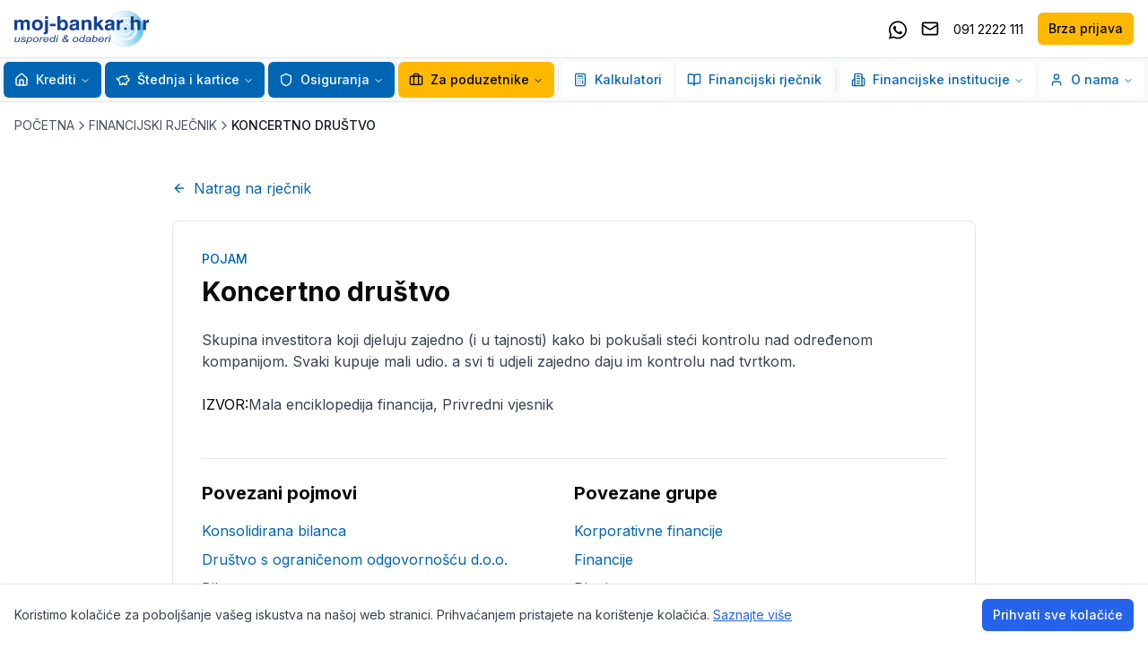

--- FILE ---
content_type: text/html; charset=utf-8
request_url: https://www.moj-bankar.hr/kazalo/k/koncertno-drustvo
body_size: 38519
content:
<!DOCTYPE html><html lang="hr"><head><meta charSet="utf-8"/><meta name="viewport" content="width=device-width, initial-scale=1"/><link rel="stylesheet" href="/_next/static/css/8b9cf19d229639c6.css" data-precedence="next"/><link rel="stylesheet" href="/_next/static/css/5de2014d48720272.css" data-precedence="next"/><link rel="preload" as="script" fetchPriority="low" href="/_next/static/chunks/webpack-6094c2ad27a040c2.js"/><script src="/_next/static/chunks/fd9d1056-e920617b93874630.js" async=""></script><script src="/_next/static/chunks/2117-664e9f9e40026a26.js" async=""></script><script src="/_next/static/chunks/main-app-cd6c1247e6d4ab88.js" async=""></script><script src="/_next/static/chunks/3837-e7a964cc37adc848.js" async=""></script><script src="/_next/static/chunks/app/layout-7d0b496402ba5bee.js" async=""></script><script src="/_next/static/chunks/3562-b55cf555a3293a8a.js" async=""></script><script src="/_next/static/chunks/4969-ab37e951bd458b65.js" async=""></script><script src="/_next/static/chunks/app/kazalo/%5Bslug%5D/%5BtermSlug%5D/page-fb68bd68e2dd9750.js" async=""></script><title>Financijski rječnik - kazalo pojmova | moj-bankar.hr</title><meta name="description" content="Kazalo financijskih pojmova sa definicijama - moj-bankar.hr"/><meta name="keywords" content="financijski rječnik, pojmovi, kazalo, definicija"/><meta property="og:title" content="Najpovoljniji Krediti i Osiguranja | Moj Bankar"/><meta property="og:description" content="Usporedi i odaberi! Najpovoljniji krediti banaka i osiguranja u HR. Ne troši vrijeme na papirologiju, obrati se stručnjacima i uštedi novac."/><meta property="og:url" content="https://www.moj-bankar.hr"/><meta property="og:site_name" content="Moj Bankar"/><meta property="og:locale" content="hr_HR"/><meta property="og:image" content="https://www.moj-bankar.hr/logo-on-white.jpg"/><meta property="og:image:width" content="1200"/><meta property="og:image:height" content="630"/><meta property="og:image:alt" content="Moj Bankar - Najpovoljniji Krediti i Osiguranja"/><meta property="og:type" content="website"/><meta name="twitter:card" content="summary_large_image"/><meta name="twitter:title" content="Najpovoljniji Krediti i Osiguranja | Moj Bankar"/><meta name="twitter:description" content="Usporedi i odaberi! Najpovoljniji krediti banaka i osiguranja u HR. Ne troši vrijeme na papirologiju, obrati se stručnjacima i uštedi novac."/><meta name="twitter:image" content="https://www.moj-bankar.hr/logo-on-white.jpg"/><meta name="twitter:image:width" content="1200"/><meta name="twitter:image:height" content="630"/><meta name="twitter:image:alt" content="Moj Bankar - Najpovoljniji Krediti i Osiguranja"/><link rel="icon" href="/favicon.ico" type="image/x-icon" sizes="76x76"/><link rel="icon" href="/favicon.ico"/><script>(self.__next_s=self.__next_s||[]).push([0,{"children":"\n            window.dataLayer = window.dataLayer || [];\n            function gtag(){dataLayer.push(arguments);}\n            gtag('consent', 'default', {\n              'ad_storage': 'denied',\n              'analytics_storage': 'denied',\n              'ad_user_data': 'denied',\n              'ad_personalization': 'denied',\n              'wait_for_update': 4000\n            });\n          ","id":"gtm-consent-default"}])</script><script src="/_next/static/chunks/polyfills-42372ed130431b0a.js" noModule=""></script></head><body class="__className_472ac2 __variable_472ac2"><noscript><iframe src="https://www.googletagmanager.com/ns.html?id=GTM-WCTGPWD" height="0" width="0" style="display:none;visibility:hidden"></iframe></noscript><div class="w-screen min-h-screen bg-background flex flex-col"><div class="sticky top-0 left-0 w-full z-[99]"><div class="border-b bg-white"><div class="container mx-auto px-4"><div class="flex justify-between items-center h-16"><a href="/"><img alt="Moj Bankar" loading="lazy" width="180" height="40" decoding="async" data-nimg="1" class="h-10 w-auto" style="color:transparent" src="/logo.svg"/></a><div class="hidden xl:flex items-center space-x-4"><a href="https://wa.me/+385912222111" target="_blank" class="text-black block w-5 h-5 hover:text-brand-primary-default"><svg width="20" xmlns="http://www.w3.org/2000/svg" viewBox="0 0 448 512" aria-hidden="true"><path fill="currentColor" d="M380.9 97.1C339 55.1 283.2 32 223.9 32c-122.4 0-222 99.6-222 222 0 39.1 10.2 77.3 29.6 111L0 480l117.7-30.9c32.4 17.7 68.9 27 106.1 27h.1c122.3 0 224.1-99.6 224.1-222 0-59.3-25.2-115-67.1-157zm-157 341.6c-33.2 0-65.7-8.9-94-25.7l-6.7-4-69.8 18.3L72 359.2l-4.4-7c-18.5-29.4-28.2-63.3-28.2-98.2 0-101.7 82.8-184.5 184.6-184.5 49.3 0 95.6 19.2 130.4 54.1 34.8 34.9 56.2 81.2 56.1 130.5 0 101.8-84.9 184.6-186.6 184.6zm101.2-138.2c-5.5-2.8-32.8-16.2-37.9-18-5.1-1.9-8.8-2.8-12.5 2.8-3.7 5.6-14.3 18-17.6 21.8-3.2 3.7-6.5 4.2-12 1.4-32.6-16.3-54-29.1-75.5-66-5.7-9.8 5.7-9.1 16.3-30.3 1.8-3.7 .9-6.9-.5-9.7-1.4-2.8-12.5-30.1-17.1-41.2-4.5-10.8-9.1-9.3-12.5-9.5-3.2-.2-6.9-.2-10.6-.2-3.7 0-9.7 1.4-14.8 6.9-5.1 5.6-19.4 19-19.4 46.3 0 27.3 19.9 53.7 22.6 57.4 2.8 3.7 39.1 59.7 94.8 83.8 35.2 15.2 49 16.5 66.6 13.9 10.7-1.6 32.8-13.4 37.4-26.4 4.6-13 4.6-24.1 3.2-26.4-1.3-2.5-5-3.9-10.5-6.6z"></path></svg><span class="sr-only">Kontaktirajte nas putem Whatsappa</span></a><a href="viber://chat/?number=%2B385912222111" target="_blank" class="text-black block w-5 h-5 hover:text-brand-primary-default lg:hidden"><svg xmlns="http://www.w3.org/2000/svg" viewBox="0 0 512 512" aria-hidden="true"><path fill="currentColor" d="M444 49.9C431.3 38.2 379.9 .9 265.3 .4c0 0-135.1-8.1-200.9 52.3C27.8 89.3 14.9 143 13.5 209.5c-1.4 66.5-3.1 191.1 117 224.9h.1l-.1 51.6s-.8 20.9 13 25.1c16.6 5.2 26.4-10.7 42.3-27.8 8.7-9.4 20.7-23.2 29.8-33.7 82.2 6.9 145.3-8.9 152.5-11.2 16.6-5.4 110.5-17.4 125.7-142 15.8-128.6-7.6-209.8-49.8-246.5zM457.9 287c-12.9 104-89 110.6-103 115.1-6 1.9-61.5 15.7-131.2 11.2 0 0-52 62.7-68.2 79-5.3 5.3-11.1 4.8-11-5.7 0-6.9 .4-85.7 .4-85.7-.1 0-.1 0 0 0-101.8-28.2-95.8-134.3-94.7-189.8 1.1-55.5 11.6-101 42.6-131.6 55.7-50.5 170.4-43 170.4-43 96.9 .4 143.3 29.6 154.1 39.4 35.7 30.6 53.9 103.8 40.6 211.1zm-139-80.8c.4 8.6-12.5 9.2-12.9 .6-1.1-22-11.4-32.7-32.6-33.9-8.6-.5-7.8-13.4 .7-12.9 27.9 1.5 43.4 17.5 44.8 46.2zm20.3 11.3c1-42.4-25.5-75.6-75.8-79.3-8.5-.6-7.6-13.5 .9-12.9 58 4.2 88.9 44.1 87.8 92.5-.1 8.6-13.1 8.2-12.9-.3zm47 13.4c.1 8.6-12.9 8.7-12.9 .1-.6-81.5-54.9-125.9-120.8-126.4-8.5-.1-8.5-12.9 0-12.9 73.7 .5 133 51.4 133.7 139.2zM374.9 329v.2c-10.8 19-31 40-51.8 33.3l-.2-.3c-21.1-5.9-70.8-31.5-102.2-56.5-16.2-12.8-31-27.9-42.4-42.4-10.3-12.9-20.7-28.2-30.8-46.6-21.3-38.5-26-55.7-26-55.7-6.7-20.8 14.2-41 33.3-51.8h.2c9.2-4.8 18-3.2 23.9 3.9 0 0 12.4 14.8 17.7 22.1 5 6.8 11.7 17.7 15.2 23.8 6.1 10.9 2.3 22-3.7 26.6l-12 9.6c-6.1 4.9-5.3 14-5.3 14s17.8 67.3 84.3 84.3c0 0 9.1 .8 14-5.3l9.6-12c4.6-6 15.7-9.8 26.6-3.7 14.7 8.3 33.4 21.2 45.8 32.9 7 5.7 8.6 14.4 3.8 23.6z"></path></svg><span class="sr-only">Kontaktirajte nas putem Vibera</span></a><a href="mailto:info@moj-bankar.hr" class="text-black hover:text-brand-primary-default"><svg xmlns="http://www.w3.org/2000/svg" width="24" height="24" viewBox="0 0 24 24" fill="none" stroke="currentColor" stroke-width="2" stroke-linecap="round" stroke-linejoin="round" class="lucide lucide-mail h-5 w-5"><rect width="20" height="16" x="2" y="4" rx="2"></rect><path d="m22 7-8.97 5.7a1.94 1.94 0 0 1-2.06 0L2 7"></path></svg><span class="sr-only">Pošaljite email</span></a><a href="tel:0912222111" class="text-black hover:text-brand-primary-default"><span class="text-sm">091 2222 111</span></a><a class="inline-flex items-center justify-center gap-2 whitespace-nowrap text-sm font-medium ring-offset-background transition-colors focus-visible:outline-none focus-visible:ring-2 focus-visible:ring-ring focus-visible:ring-offset-2 disabled:pointer-events-none disabled:opacity-50 [&amp;_svg]:pointer-events-none [&amp;_svg]:size-4 [&amp;_svg]:shrink-0 h-9 rounded-md px-3 bg-brand-secondary-default text-black hover:bg-brand-secondary-dark" href="/brza-prijava">Brza prijava</a></div><button class="inline-flex items-center justify-center gap-2 whitespace-nowrap text-sm font-medium ring-offset-background transition-colors focus-visible:outline-none focus-visible:ring-2 focus-visible:ring-ring focus-visible:ring-offset-2 disabled:pointer-events-none disabled:opacity-50 [&amp;_svg]:pointer-events-none [&amp;_svg]:size-4 [&amp;_svg]:shrink-0 border border-input bg-background hover:bg-accent hover:text-accent-foreground h-9 rounded-md px-3 xl:hidden" type="button" aria-haspopup="dialog" aria-expanded="false" aria-controls="radix-:R25jtttqkq:" data-state="closed"><svg xmlns="http://www.w3.org/2000/svg" width="24" height="24" viewBox="0 0 24 24" fill="none" stroke="currentColor" stroke-width="2" stroke-linecap="round" stroke-linejoin="round" class="lucide lucide-menu h-5 w-5"><line x1="4" x2="20" y1="12" y2="12"></line><line x1="4" x2="20" y1="6" y2="6"></line><line x1="4" x2="20" y1="18" y2="18"></line></svg><span class="ml-2">MENU</span></button></div></div></div><div class="hidden xl:block w-full bg-[#f8f9fa] border-b !py-1 relative z-50"><div class="container flex justify-center mx-auto"><nav aria-label="Main" data-orientation="horizontal" dir="ltr" class="relative z-10 flex flex-1 items-center justify-center max-w-full"><div style="position:relative"><ul data-orientation="horizontal" class="group flex flex-1 list-none items-center justify-center space-x-1 gap-1" dir="ltr"><li class="relative"><button id="radix-:R9jtttqkq:-trigger-radix-:R1pjtttqkq:" data-state="closed" aria-expanded="false" aria-controls="radix-:R9jtttqkq:-content-radix-:R1pjtttqkq:" class="group inline-flex w-max items-center justify-center rounded-md bg-background py-2 text-sm font-medium transition-colors hover:bg-accent focus:bg-accent focus:outline-none disabled:pointer-events-none disabled:opacity-50 data-[active]:bg-accent/50 data-[state=open]:bg-accent/50 group relative !bg-brand-primary-default text-white hover:!bg-brand-primary-dark focus-visible:text-white focus:text-white hover:text-white h-10 px-3" data-radix-collection-item=""><a class="flex items-center" href="/Krediti"><svg xmlns="http://www.w3.org/2000/svg" width="24" height="24" viewBox="0 0 24 24" fill="none" stroke="currentColor" stroke-width="2" stroke-linecap="round" stroke-linejoin="round" class="lucide lucide-house w-4 h-4 mr-2"><path d="M15 21v-8a1 1 0 0 0-1-1h-4a1 1 0 0 0-1 1v8"></path><path d="M3 10a2 2 0 0 1 .709-1.528l7-5.999a2 2 0 0 1 2.582 0l7 5.999A2 2 0 0 1 21 10v9a2 2 0 0 1-2 2H5a2 2 0 0 1-2-2z"></path></svg>Krediti</a> <svg xmlns="http://www.w3.org/2000/svg" width="24" height="24" viewBox="0 0 24 24" fill="none" stroke="currentColor" stroke-width="2" stroke-linecap="round" stroke-linejoin="round" class="lucide lucide-chevron-down relative top-[1px] ml-1 h-3 w-3 transition duration-200 group-data-[state=open]:rotate-180" aria-hidden="true"><path d="m6 9 6 6 6-6"></path></svg></button></li><li class="relative"><button id="radix-:R9jtttqkq:-trigger-radix-:R2pjtttqkq:" data-state="closed" aria-expanded="false" aria-controls="radix-:R9jtttqkq:-content-radix-:R2pjtttqkq:" class="group inline-flex w-max items-center justify-center rounded-md bg-background py-2 text-sm font-medium transition-colors hover:bg-accent focus:bg-accent focus:outline-none disabled:pointer-events-none disabled:opacity-50 data-[active]:bg-accent/50 data-[state=open]:bg-accent/50 group relative !bg-brand-primary-default text-white hover:!bg-brand-primary-dark focus-visible:text-white focus:text-white hover:text-white h-10 px-3" data-radix-collection-item=""><a class="flex items-center" href="/Stednja-i-kartice"><svg xmlns="http://www.w3.org/2000/svg" width="24" height="24" viewBox="0 0 24 24" fill="none" stroke="currentColor" stroke-width="2" stroke-linecap="round" stroke-linejoin="round" class="lucide lucide-piggy-bank w-4 h-4 mr-2"><path d="M19 5c-1.5 0-2.8 1.4-3 2-3.5-1.5-11-.3-11 5 0 1.8 0 3 2 4.5V20h4v-2h3v2h4v-4c1-.5 1.7-1 2-2h2v-4h-2c0-1-.5-1.5-1-2V5z"></path><path d="M2 9v1c0 1.1.9 2 2 2h1"></path><path d="M16 11h.01"></path></svg>Štednja i kartice</a> <svg xmlns="http://www.w3.org/2000/svg" width="24" height="24" viewBox="0 0 24 24" fill="none" stroke="currentColor" stroke-width="2" stroke-linecap="round" stroke-linejoin="round" class="lucide lucide-chevron-down relative top-[1px] ml-1 h-3 w-3 transition duration-200 group-data-[state=open]:rotate-180" aria-hidden="true"><path d="m6 9 6 6 6-6"></path></svg></button></li><li class="relative"><button id="radix-:R9jtttqkq:-trigger-radix-:R3pjtttqkq:" data-state="closed" aria-expanded="false" aria-controls="radix-:R9jtttqkq:-content-radix-:R3pjtttqkq:" class="group inline-flex w-max items-center justify-center rounded-md bg-background py-2 text-sm font-medium transition-colors hover:bg-accent focus:bg-accent focus:outline-none disabled:pointer-events-none disabled:opacity-50 data-[active]:bg-accent/50 data-[state=open]:bg-accent/50 group relative !bg-brand-primary-default text-white hover:!bg-brand-primary-dark focus-visible:text-white focus:text-white hover:text-white h-10 px-3" data-radix-collection-item=""><a class="flex items-center" href="/Osiguranja"><svg xmlns="http://www.w3.org/2000/svg" width="24" height="24" viewBox="0 0 24 24" fill="none" stroke="currentColor" stroke-width="2" stroke-linecap="round" stroke-linejoin="round" class="lucide lucide-shield w-4 h-4 mr-2"><path d="M20 13c0 5-3.5 7.5-7.66 8.95a1 1 0 0 1-.67-.01C7.5 20.5 4 18 4 13V6a1 1 0 0 1 1-1c2 0 4.5-1.2 6.24-2.72a1.17 1.17 0 0 1 1.52 0C14.51 3.81 17 5 19 5a1 1 0 0 1 1 1z"></path></svg>Osiguranja</a> <svg xmlns="http://www.w3.org/2000/svg" width="24" height="24" viewBox="0 0 24 24" fill="none" stroke="currentColor" stroke-width="2" stroke-linecap="round" stroke-linejoin="round" class="lucide lucide-chevron-down relative top-[1px] ml-1 h-3 w-3 transition duration-200 group-data-[state=open]:rotate-180" aria-hidden="true"><path d="m6 9 6 6 6-6"></path></svg></button></li><li class="relative"><button id="radix-:R9jtttqkq:-trigger-radix-:R4pjtttqkq:" data-state="closed" aria-expanded="false" aria-controls="radix-:R9jtttqkq:-content-radix-:R4pjtttqkq:" class="group inline-flex w-max items-center justify-center rounded-md py-2 text-sm font-medium transition-colors hover:bg-accent hover:text-accent-foreground focus:bg-accent focus:text-accent-foreground focus:outline-none disabled:pointer-events-none disabled:opacity-50 data-[active]:bg-accent/50 data-[state=open]:bg-accent/50 group relative bg-brand-secondary-default text-black hover:!bg-brand-secondary-dark h-10 px-3" href="/Poduzetnici" data-radix-collection-item=""><svg xmlns="http://www.w3.org/2000/svg" width="24" height="24" viewBox="0 0 24 24" fill="none" stroke="currentColor" stroke-width="2" stroke-linecap="round" stroke-linejoin="round" class="lucide lucide-briefcase w-4 h-4 mr-2"><path d="M16 20V4a2 2 0 0 0-2-2h-4a2 2 0 0 0-2 2v16"></path><rect width="20" height="14" x="2" y="6" rx="2"></rect></svg>Za poduzetnike<!-- --> <svg xmlns="http://www.w3.org/2000/svg" width="24" height="24" viewBox="0 0 24 24" fill="none" stroke="currentColor" stroke-width="2" stroke-linecap="round" stroke-linejoin="round" class="lucide lucide-chevron-down relative top-[1px] ml-1 h-3 w-3 transition duration-200 group-data-[state=open]:rotate-180" aria-hidden="true"><path d="m6 9 6 6 6-6"></path></svg></button></li><div data-orientation="vertical" role="none" class="shrink-0 bg-border w-[1px] h-6 mx-2"></div><li class="relative"><button id="radix-:R9jtttqkq:-trigger-radix-:R6pjtttqkq:" data-state="closed" aria-expanded="false" aria-controls="radix-:R9jtttqkq:-content-radix-:R6pjtttqkq:" class="group inline-flex w-max items-center justify-center rounded-md bg-background py-2 text-sm font-medium transition-colors hover:bg-accent hover:text-accent-foreground focus:bg-accent focus:text-accent-foreground focus:outline-none disabled:pointer-events-none disabled:opacity-50 data-[active]:bg-accent/50 data-[state=open]:bg-accent/50 group relative text-brand-primary-default hover:!bg-blue-50 h-10 px-3" href="/Kalkulatori" data-radix-collection-item=""><svg xmlns="http://www.w3.org/2000/svg" width="24" height="24" viewBox="0 0 24 24" fill="none" stroke="currentColor" stroke-width="2" stroke-linecap="round" stroke-linejoin="round" class="lucide lucide-calculator w-4 h-4 mr-2"><rect width="16" height="20" x="4" y="2" rx="2"></rect><line x1="8" x2="16" y1="6" y2="6"></line><line x1="16" x2="16" y1="14" y2="18"></line><path d="M16 10h.01"></path><path d="M12 10h.01"></path><path d="M8 10h.01"></path><path d="M12 14h.01"></path><path d="M8 14h.01"></path><path d="M12 18h.01"></path><path d="M8 18h.01"></path></svg>Kalkulatori<!-- --> </button></li><li class="relative"><button id="radix-:R9jtttqkq:-trigger-radix-:R7pjtttqkq:" data-state="closed" aria-expanded="false" aria-controls="radix-:R9jtttqkq:-content-radix-:R7pjtttqkq:" class="group inline-flex w-max items-center justify-center rounded-md bg-background py-2 text-sm font-medium transition-colors hover:bg-accent hover:text-accent-foreground focus:bg-accent focus:text-accent-foreground focus:outline-none disabled:pointer-events-none disabled:opacity-50 data-[active]:bg-accent/50 data-[state=open]:bg-accent/50 group relative text-brand-primary-default hover:!bg-blue-50 h-10 px-3" href="/kazalo" data-radix-collection-item=""><svg xmlns="http://www.w3.org/2000/svg" width="24" height="24" viewBox="0 0 24 24" fill="none" stroke="currentColor" stroke-width="2" stroke-linecap="round" stroke-linejoin="round" class="lucide lucide-book-open w-4 h-4 mr-2"><path d="M12 7v14"></path><path d="M3 18a1 1 0 0 1-1-1V4a1 1 0 0 1 1-1h5a4 4 0 0 1 4 4 4 4 0 0 1 4-4h5a1 1 0 0 1 1 1v13a1 1 0 0 1-1 1h-6a3 3 0 0 0-3 3 3 3 0 0 0-3-3z"></path></svg>Financijski rječnik<!-- --> </button></li><div data-orientation="vertical" role="none" class="shrink-0 bg-border w-[1px] h-6 mx-2"></div><li class="relative"><button id="radix-:R9jtttqkq:-trigger-radix-:R9pjtttqkq:" data-state="closed" aria-expanded="false" aria-controls="radix-:R9jtttqkq:-content-radix-:R9pjtttqkq:" class="group inline-flex w-max items-center justify-center rounded-md bg-background py-2 text-sm font-medium transition-colors hover:bg-accent hover:text-accent-foreground focus:bg-accent focus:text-accent-foreground focus:outline-none disabled:pointer-events-none disabled:opacity-50 data-[active]:bg-accent/50 data-[state=open]:bg-accent/50 group relative text-brand-primary-default hover:!bg-blue-50 h-10 px-3" data-radix-collection-item=""><svg xmlns="http://www.w3.org/2000/svg" width="24" height="24" viewBox="0 0 24 24" fill="none" stroke="currentColor" stroke-width="2" stroke-linecap="round" stroke-linejoin="round" class="lucide lucide-building2 w-4 h-4 mr-2"><path d="M6 22V4a2 2 0 0 1 2-2h8a2 2 0 0 1 2 2v18Z"></path><path d="M6 12H4a2 2 0 0 0-2 2v6a2 2 0 0 0 2 2h2"></path><path d="M18 9h2a2 2 0 0 1 2 2v9a2 2 0 0 1-2 2h-2"></path><path d="M10 6h4"></path><path d="M10 10h4"></path><path d="M10 14h4"></path><path d="M10 18h4"></path></svg>Financijske institucije<!-- --> <svg xmlns="http://www.w3.org/2000/svg" width="24" height="24" viewBox="0 0 24 24" fill="none" stroke="currentColor" stroke-width="2" stroke-linecap="round" stroke-linejoin="round" class="lucide lucide-chevron-down relative top-[1px] ml-1 h-3 w-3 transition duration-200 group-data-[state=open]:rotate-180" aria-hidden="true"><path d="m6 9 6 6 6-6"></path></svg></button></li><li class="relative"><button id="radix-:R9jtttqkq:-trigger-radix-:Rapjtttqkq:" data-state="closed" aria-expanded="false" aria-controls="radix-:R9jtttqkq:-content-radix-:Rapjtttqkq:" class="group inline-flex w-max items-center justify-center rounded-md bg-background py-2 text-sm font-medium transition-colors hover:bg-accent hover:text-accent-foreground focus:bg-accent focus:text-accent-foreground focus:outline-none disabled:pointer-events-none disabled:opacity-50 data-[active]:bg-accent/50 data-[state=open]:bg-accent/50 group relative text-brand-primary-default hover:!bg-blue-50 h-10 px-3" data-radix-collection-item=""><svg xmlns="http://www.w3.org/2000/svg" width="24" height="24" viewBox="0 0 24 24" fill="none" stroke="currentColor" stroke-width="2" stroke-linecap="round" stroke-linejoin="round" class="lucide lucide-user w-4 h-4 mr-2"><path d="M19 21v-2a4 4 0 0 0-4-4H9a4 4 0 0 0-4 4v2"></path><circle cx="12" cy="7" r="4"></circle></svg>O nama<!-- --> <svg xmlns="http://www.w3.org/2000/svg" width="24" height="24" viewBox="0 0 24 24" fill="none" stroke="currentColor" stroke-width="2" stroke-linecap="round" stroke-linejoin="round" class="lucide lucide-chevron-down relative top-[1px] ml-1 h-3 w-3 transition duration-200 group-data-[state=open]:rotate-180" aria-hidden="true"><path d="m6 9 6 6 6-6"></path></svg></button></li></ul></div></nav></div></div></div><div class="flex-1 flex flex-col relative z-10"><div class="container mx-auto px-4 py-4"><div class="flex items-center gap-2 text-sm text-gray-600"><a class="hover:text-brand-primary-default" href="/">POČETNA</a><svg xmlns="http://www.w3.org/2000/svg" width="24" height="24" viewBox="0 0 24 24" fill="none" stroke="currentColor" stroke-width="2" stroke-linecap="round" stroke-linejoin="round" class="lucide lucide-chevron-right h-4 w-4"><path d="m9 18 6-6-6-6"></path></svg><a class="hover:text-brand-primary-default" href="/kazalo">FINANCIJSKI RJEČNIK</a><svg xmlns="http://www.w3.org/2000/svg" width="24" height="24" viewBox="0 0 24 24" fill="none" stroke="currentColor" stroke-width="2" stroke-linecap="round" stroke-linejoin="round" class="lucide lucide-chevron-right h-4 w-4"><path d="m9 18 6-6-6-6"></path></svg><span class="text-gray-900 font-medium">KONCERTNO DRUŠTVO</span></div></div><div class="container mx-auto px-4 py-8"><div class="max-w-4xl mx-auto"><a class="inline-flex items-center text-brand-primary-default hover:text-brand-primary-dark mb-6" href="/kazalo"><svg xmlns="http://www.w3.org/2000/svg" width="24" height="24" viewBox="0 0 24 24" fill="none" stroke="currentColor" stroke-width="2" stroke-linecap="round" stroke-linejoin="round" class="lucide lucide-arrow-left h-4 w-4 mr-2"><path d="m12 19-7-7 7-7"></path><path d="M19 12H5"></path></svg>Natrag na rječnik</a><div class="rounded-lg border bg-card text-card-foreground shadow-sm"><div class="p-8"><div class="space-y-6"><div class="space-y-2"><p class="text-sm font-medium text-brand-primary-default">POJAM</p><h1 class="text-3xl font-bold">Koncertno društvo</h1></div><div class="prose max-w-none cms-content"><p>
	Skupina investitora koji djeluju zajedno (i u tajnosti) kako bi poku&scaron;ali steći kontrolu nad određenom kompanijom. Svaki kupuje mali udio. a svi ti udjeli zajedno daju im kontrolu nad tvrtkom.</p>
</div><div class="flex gap-2"><p>IZVOR:</p><div class="prose max-w-none cms-content"><p>
	Mala enciklopedija financija, Privredni vjesnik</p>
</div></div><div class="grid md:grid-cols-2"><div class="pt-6 mt-6 border-t"><h2 class="text-xl font-bold mb-4">Povezani pojmovi</h2><ul class="space-y-2"><li><a class="text-brand-primary-default hover:underline" href="/kazalo/k/konsolidirana-bilanca">Konsolidirana bilanca</a></li><li><a class="text-brand-primary-default hover:underline" href="/kazalo/d/drustvo-s-ogranicenom-odgovornoscu-d-o-o">Društvo s ograničenom odgovornošću d.o.o.</a></li><li><a class="text-brand-primary-default hover:underline" href="/kazalo/b/bik">Bik</a></li><li><a class="text-brand-primary-default hover:underline" href="/kazalo/b/bijeli-vitez">Bijeli vitez</a></li><li><a class="text-brand-primary-default hover:underline" href="/kazalo/i/investicijsko-trgovacko-drustvo">Investicijsko trgovačko društvo</a></li></ul></div><div class="pt-6 mt-6 border-t"><h2 class="text-xl font-bold mb-4">Povezane grupe</h2><ul class="space-y-2"><li><a class="text-brand-primary-default hover:underline" href="/kazalo/korporativne-financije">Korporativne financije</a></li><li><a class="text-brand-primary-default hover:underline" href="/kazalo/financije">Financije</a></li><li><a class="text-brand-primary-default hover:underline" href="/kazalo/dionice">Dionice</a></li></ul></div></div></div></div></div></div></div></div><footer class="border-t"><div class="container mx-auto px-4 py-8"><div class="grid grid-cols-1 sm:grid-cols-2 md:grid-cols-4 gap-8"><div><h3 class="font-semibold mb-4">O nama</h3><ul class="space-y-2"><li><a class="text-gray-600 hover:text-brand-primary-default" href="/O-nama">Tko smo mi</a></li><li><a class="text-gray-600 hover:text-brand-primary-default" href="/Kontakt">Kontakt</a></li><li><a class="text-gray-600 hover:text-brand-primary-default" href="/Opci-uvjeti-koristenja">Uvjeti korištenja</a></li><li><a class="text-gray-600 hover:text-brand-primary-default" href="/Politika-upravljanja">Politika upravljanja</a></li></ul></div><div><h3 class="font-semibold mb-4">Proizvodi</h3><ul class="space-y-2"><li><a class="text-gray-600 hover:text-brand-primary-default" href="/Krediti">Krediti</a></li><li><a class="text-gray-600 hover:text-brand-primary-default" href="/Osiguranja">Osiguranja</a></li><li><a class="text-gray-600 hover:text-brand-primary-default" href="/Poduzetnici">Za poduzetnike</a></li></ul></div><div><h3 class="font-semibold mb-4">Korisne informacije</h3><ul class="space-y-2"><li><a class="text-gray-600 hover:text-brand-primary-default" href="/Vijesti">Vijesti</a></li><li><a class="text-gray-600 hover:text-brand-primary-default" href="/kazalo">Financijski rječnik</a></li><li><a class="text-gray-600 hover:text-brand-primary-default" href="/Faq">Česta pitanja</a></li></ul></div><div><h3 class="font-semibold mb-4">Pratite nas</h3><ul class="space-y-2"><li><a href="https://www.facebook.com/moj.bankar/" target="_blank" class="text-gray-600 hover:text-brand-primary-default">Facebook</a></li><li><a href="https://www.instagram.com/mojbankar/" target="_blank" class="text-gray-600 hover:text-brand-primary-default">Instagram</a></li><li><a href="https://hr.linkedin.com/company/moj-bankar-hr" target="_blank" class="text-gray-600 hover:text-brand-primary-default">LinkedIn</a></li></ul></div></div></div><div class="w-full border-t border-t-neutral-400"><div class="container mx-auto px-4 py-2 text-center"><p class="text-xs text-neutral-400">Copyright © 2025 - Moj Bankar</p><p class="text-xs text-neutral-400">Sve informacije i izračuni dostupni na ovom internet portalu isključivo su informativnog karaktera, portal moj-bankar.hr ne može jamčiti za istinost objavljenih podatka. Moj-bankar.hr posluje sukladno propisima Republike Hrvatske na temelju ovlaštenja: Ministarstvo financija, KLASA: UP/I-450-06/25-01/21 URBROJ: 513-06-03-25-2, HNB TATA Zastupanje HPB URBROJ: EZKP - 29/12-8-091/25-SL-BV, ERSTE URBROJ: EZKP-29/5-4-091/22-SL-BV, OTP URBROJ: EZKP - 29/6-9-091/25-SL-BV, TATA Grupa ZABA URBROJ: EZKP-1/3-8-020/18-SL-BV, PBZ URBROJ: EZKP-1/1-2-020/18-SL-BV, i HANFA Registarski broj DZ 269</p></div></div></footer></div><section aria-label="Notifications alt+T" tabindex="-1" aria-live="polite" aria-relevant="additions text" aria-atomic="false"></section><script src="/_next/static/chunks/webpack-6094c2ad27a040c2.js" async=""></script><script>(self.__next_f=self.__next_f||[]).push([0]);self.__next_f.push([2,null])</script><script>self.__next_f.push([1,"1:HL[\"/_next/static/css/8b9cf19d229639c6.css\",\"style\"]\n2:HL[\"/_next/static/css/5de2014d48720272.css\",\"style\"]\n"])</script><script>self.__next_f.push([1,"3:I[2846,[],\"\"]\n6:I[4707,[],\"\"]\n9:I[6423,[],\"\"]\na:I[8003,[\"3837\",\"static/chunks/3837-e7a964cc37adc848.js\",\"3185\",\"static/chunks/app/layout-7d0b496402ba5bee.js\"],\"\"]\nc:I[3864,[\"3837\",\"static/chunks/3837-e7a964cc37adc848.js\",\"3185\",\"static/chunks/app/layout-7d0b496402ba5bee.js\"],\"Toaster\"]\nd:I[6621,[\"3837\",\"static/chunks/3837-e7a964cc37adc848.js\",\"3185\",\"static/chunks/app/layout-7d0b496402ba5bee.js\"],\"default\"]\ne:I[4090,[\"3837\",\"static/chunks/3837-e7a964cc37adc848.js\",\"3185\",\"static/chunks/app/layout-7d0b496402ba5bee.js\"],\"default\"]\nf:I[3748,[\"3837\",\"static/chunks/3837-e7a964cc37adc848.js\",\"3185\",\"static/chunks/app/layout-7d0b496402ba5bee.js\"],\"default\"]\n11:I[1060,[],\"\"]\n7:[\"slug\",\"k\",\"d\"]\n8:[\"termSlug\",\"koncertno-drustvo\",\"d\"]\n12:[]\n"])</script><script>self.__next_f.push([1,"0:[\"$\",\"$L3\",null,{\"buildId\":\"O-umJ7U2Ul3A2V3VnZwJ5\",\"assetPrefix\":\"\",\"urlParts\":[\"\",\"kazalo\",\"k\",\"koncertno-drustvo\"],\"initialTree\":[\"\",{\"children\":[\"kazalo\",{\"children\":[[\"slug\",\"k\",\"d\"],{\"children\":[[\"termSlug\",\"koncertno-drustvo\",\"d\"],{\"children\":[\"__PAGE__\",{}]}]}]}]},\"$undefined\",\"$undefined\",true],\"initialSeedData\":[\"\",{\"children\":[\"kazalo\",{\"children\":[[\"slug\",\"k\",\"d\"],{\"children\":[[\"termSlug\",\"koncertno-drustvo\",\"d\"],{\"children\":[\"__PAGE__\",{},[[\"$L4\",\"$L5\",null],null],null]},[null,[\"$\",\"$L6\",null,{\"parallelRouterKey\":\"children\",\"segmentPath\":[\"children\",\"kazalo\",\"children\",\"$7\",\"children\",\"$8\",\"children\"],\"error\":\"$undefined\",\"errorStyles\":\"$undefined\",\"errorScripts\":\"$undefined\",\"template\":[\"$\",\"$L9\",null,{}],\"templateStyles\":\"$undefined\",\"templateScripts\":\"$undefined\",\"notFound\":\"$undefined\",\"notFoundStyles\":\"$undefined\"}]],null]},[null,[\"$\",\"$L6\",null,{\"parallelRouterKey\":\"children\",\"segmentPath\":[\"children\",\"kazalo\",\"children\",\"$7\",\"children\"],\"error\":\"$undefined\",\"errorStyles\":\"$undefined\",\"errorScripts\":\"$undefined\",\"template\":[\"$\",\"$L9\",null,{}],\"templateStyles\":\"$undefined\",\"templateScripts\":\"$undefined\",\"notFound\":\"$undefined\",\"notFoundStyles\":\"$undefined\"}]],null]},[null,[\"$\",\"$L6\",null,{\"parallelRouterKey\":\"children\",\"segmentPath\":[\"children\",\"kazalo\",\"children\"],\"error\":\"$undefined\",\"errorStyles\":\"$undefined\",\"errorScripts\":\"$undefined\",\"template\":[\"$\",\"$L9\",null,{}],\"templateStyles\":\"$undefined\",\"templateScripts\":\"$undefined\",\"notFound\":\"$undefined\",\"notFoundStyles\":\"$undefined\"}]],null]},[[[[\"$\",\"link\",\"0\",{\"rel\":\"stylesheet\",\"href\":\"/_next/static/css/8b9cf19d229639c6.css\",\"precedence\":\"next\",\"crossOrigin\":\"$undefined\"}],[\"$\",\"link\",\"1\",{\"rel\":\"stylesheet\",\"href\":\"/_next/static/css/5de2014d48720272.css\",\"precedence\":\"next\",\"crossOrigin\":\"$undefined\"}]],[\"$\",\"html\",null,{\"lang\":\"hr\",\"children\":[[\"$\",\"head\",null,{\"children\":[[\"$\",\"$La\",null,{\"id\":\"gtm-consent-default\",\"strategy\":\"beforeInteractive\",\"children\":\"\\n            window.dataLayer = window.dataLayer || [];\\n            function gtag(){dataLayer.push(arguments);}\\n            gtag('consent', 'default', {\\n              'ad_storage': 'denied',\\n              'analytics_storage': 'denied',\\n              'ad_user_data': 'denied',\\n              'ad_personalization': 'denied',\\n              'wait_for_update': 4000\\n            });\\n          \"}],[\"$\",\"$La\",null,{\"id\":\"gtm-script\",\"strategy\":\"afterInteractive\",\"children\":\"\\n            (function(w,d,s,l,i){\\n              w[l]=w[l]||[];\\n              w[l].push({'gtm.start': new Date().getTime(), event:'gtm.js'});\\n              var f=d.getElementsByTagName(s)[0],\\n              j=d.createElement(s), dl=l!='dataLayer'?'\u0026l='+l:'';\\n              j.async=true;\\n              j.src='https://www.googletagmanager.com/gtm.js?id='+i+dl;\\n              f.parentNode.insertBefore(j,f);\\n            })(window,document,'script','dataLayer','GTM-WCTGPWD');\\n          \"}]]}],[\"$\",\"body\",null,{\"className\":\"__className_472ac2 __variable_472ac2\",\"children\":[[\"$\",\"noscript\",null,{\"children\":[\"$\",\"iframe\",null,{\"src\":\"https://www.googletagmanager.com/ns.html?id=GTM-WCTGPWD\",\"height\":\"0\",\"width\":\"0\",\"style\":{\"display\":\"none\",\"visibility\":\"hidden\"}}]}],[\"$\",\"$L6\",null,{\"parallelRouterKey\":\"children\",\"segmentPath\":[\"children\"],\"error\":\"$undefined\",\"errorStyles\":\"$undefined\",\"errorScripts\":\"$undefined\",\"template\":[\"$\",\"$L9\",null,{}],\"templateStyles\":\"$undefined\",\"templateScripts\":\"$undefined\",\"notFound\":\"$Lb\",\"notFoundStyles\":[]}],[\"$\",\"$Lc\",null,{\"theme\":\"light\",\"richColors\":true}],[\"$\",\"$Ld\",null,{}],[\"$\",\"$Le\",null,{}],[\"$\",\"$Lf\",null,{}]]}]]}]],null],null],\"couldBeIntercepted\":false,\"initialHead\":[null,\"$L10\"],\"globalErrorComponent\":\"$11\",\"missingSlots\":\"$W12\"}]\n"])</script><script>self.__next_f.push([1,"10:[[\"$\",\"meta\",\"0\",{\"name\":\"viewport\",\"content\":\"width=device-width, initial-scale=1\"}],[\"$\",\"meta\",\"1\",{\"charSet\":\"utf-8\"}],[\"$\",\"title\",\"2\",{\"children\":\"Financijski rječnik - kazalo pojmova | moj-bankar.hr\"}],[\"$\",\"meta\",\"3\",{\"name\":\"description\",\"content\":\"Kazalo financijskih pojmova sa definicijama - moj-bankar.hr\"}],[\"$\",\"meta\",\"4\",{\"name\":\"keywords\",\"content\":\"financijski rječnik, pojmovi, kazalo, definicija\"}],[\"$\",\"meta\",\"5\",{\"property\":\"og:title\",\"content\":\"Najpovoljniji Krediti i Osiguranja | Moj Bankar\"}],[\"$\",\"meta\",\"6\",{\"property\":\"og:description\",\"content\":\"Usporedi i odaberi! Najpovoljniji krediti banaka i osiguranja u HR. Ne troši vrijeme na papirologiju, obrati se stručnjacima i uštedi novac.\"}],[\"$\",\"meta\",\"7\",{\"property\":\"og:url\",\"content\":\"https://www.moj-bankar.hr\"}],[\"$\",\"meta\",\"8\",{\"property\":\"og:site_name\",\"content\":\"Moj Bankar\"}],[\"$\",\"meta\",\"9\",{\"property\":\"og:locale\",\"content\":\"hr_HR\"}],[\"$\",\"meta\",\"10\",{\"property\":\"og:image\",\"content\":\"https://www.moj-bankar.hr/logo-on-white.jpg\"}],[\"$\",\"meta\",\"11\",{\"property\":\"og:image:width\",\"content\":\"1200\"}],[\"$\",\"meta\",\"12\",{\"property\":\"og:image:height\",\"content\":\"630\"}],[\"$\",\"meta\",\"13\",{\"property\":\"og:image:alt\",\"content\":\"Moj Bankar - Najpovoljniji Krediti i Osiguranja\"}],[\"$\",\"meta\",\"14\",{\"property\":\"og:type\",\"content\":\"website\"}],[\"$\",\"meta\",\"15\",{\"name\":\"twitter:card\",\"content\":\"summary_large_image\"}],[\"$\",\"meta\",\"16\",{\"name\":\"twitter:title\",\"content\":\"Najpovoljniji Krediti i Osiguranja | Moj Bankar\"}],[\"$\",\"meta\",\"17\",{\"name\":\"twitter:description\",\"content\":\"Usporedi i odaberi! Najpovoljniji krediti banaka i osiguranja u HR. Ne troši vrijeme na papirologiju, obrati se stručnjacima i uštedi novac.\"}],[\"$\",\"meta\",\"18\",{\"name\":\"twitter:image\",\"content\":\"https://www.moj-bankar.hr/logo-on-white.jpg\"}],[\"$\",\"meta\",\"19\",{\"name\":\"twitter:image:width\",\"content\":\"1200\"}],[\"$\",\"meta\",\"20\",{\"name\":\"twitter:image:height\",\"content\":\"630\"}],[\"$\",\"meta\",\"21\",{\"name\":\"twitter:image:alt\",\"content\":\"Moj Bankar - Najpovoljniji Krediti i Osiguranja\"}],[\"$\",\"link\",\"22\",{\"rel\":\"icon\",\"href\":\"/favicon.ico\",\"type\":\"image/x-icon\",\"sizes\":\"76x76\"}],[\"$\",\"link\",\"23\",{\"rel\":\"icon\",\"href\":\"/favicon.ico\"}]]\n"])</script><script>self.__next_f.push([1,"4:null\n"])</script><script>self.__next_f.push([1,"13:I[1864,[\"3837\",\"static/chunks/3837-e7a964cc37adc848.js\",\"3562\",\"static/chunks/3562-b55cf555a3293a8a.js\",\"4969\",\"static/chunks/4969-ab37e951bd458b65.js\",\"6838\",\"static/chunks/app/kazalo/%5Bslug%5D/%5BtermSlug%5D/page-fb68bd68e2dd9750.js\"],\"default\"]\n14:I[2374,[\"3837\",\"static/chunks/3837-e7a964cc37adc848.js\",\"3562\",\"static/chunks/3562-b55cf555a3293a8a.js\",\"4969\",\"static/chunks/4969-ab37e951bd458b65.js\",\"6838\",\"static/chunks/app/kazalo/%5Bslug%5D/%5BtermSlug%5D/page-fb68bd68e2dd9750.js\"],\"default\"]\n1f1:I[2972,[\"3837\",\"static/chunks/3837-e7a964cc37adc848.js\",\"3562\",\"static/chunks/3562-b55cf555a3293a8a.js\",\"4969\",\"static/chunks/4969-ab37e951bd458b65.js\",\"6838\",\"static/chunks/app/kazalo/%5Bslug%5D/%5BtermSlug%5D/page-fb68bd68e2dd9750.js\"],\"\"]\n1c:{\"name\":\"Gotovinski\",\"permalink\":\"Gotovinski\"}\n1d:{\"name\":\"Umirovljenički\",\"permalink\":\"Umirovljenicki\"}\n1e:{\"name\":\"Lombardni\",\"permalink\":\"Lombardni-kredit\"}\n1f:{\"name\":\"Hipotekarni krediti\",\"permalink\":\"Hipotekarni-krediti\"}\n1b:[\"$1c\",\"$1d\",\"$1e\",\"$1f\"]\n1a:{\"mainName\":\"Nenamjenski\",\"productTypeSubcategory\":\"$1b\"}\n22:{\"name\":\"Studentski krediti\",\"permalink\":\"Studentski-krediti\"}\n21:[\"$22\"]\n20:{\"mainName\":\"Ostali krediti\",\"productTypeSubcategory\":\"$21\"}\n25:{\"name\":\"Oročena štednja\",\"permalink\":\"Oročena-štednja\"}\n26:{\"name\":\"Štednja uz višekratne uplate\",\"permalink\":\"Štednja-uz-višekratne-uplate\"}\n24:[\"$25\",\"$26\"]\n23:{\"mainName\":\"Depoziti\",\"productTypeSubcategory\":\"$24\"}\n29:{\"name\":\"Kreditne kartice\",\"permalink\":\"Kreditna-kartica\"}\n2a:{\"name\":\"Revolving kartica\",\"permalink\":\"Revolving-kartica\"}\n2b:{\"name\":\"Debitna kartica\",\"permalink\":\"Debitna-kartica\"}\n28:[\"$29\",\"$2a\",\"$2b\"]\n27:{\"mainName\":\"Kartice\",\"productTypeSubcategory\":\"$28\"}\n2e:{\"name\":\"Tekući račun\",\"permalink\":\"Tekući-račun\"}\n2f:{\"name\":\"Paket usluga\",\"permalink\":\"Paket-usluga\"}\n2d:[\"$2e\",\"$2f\"]\n2c:{\"mainName\":\"Internet bankarstvo i tekući računi\",\"productTypeSubcategory\":\"$2d\"}\n32:{\"name\":\"Kupovina nekretnina\",\"permalink\":\"Kupovina-nekretnina\"}\n33:{\"name\":\"Izgradnja nekretnine\",\"permalink\":\"Izgradnja"])</script><script>self.__next_f.push([1,"-nekretnine\"}\n34:{\"name\":\"Dogradnja nekretnine\",\"permalink\":\"Dogradnja-nekretnine\"}\n35:{\"name\":\"Unutarnje uređenje nekretnine\",\"permalink\":\"Unutarnje-uredenje-nekretnine\"}\n36:{\"name\":\"Kupnja građevinskog zemljišta\",\"permalink\":\"Kupnja-gradevinskog-zemljista\"}\n31:[\"$32\",\"$33\",\"$34\",\"$35\",\"$36\"]\n30:{\"mainName\":\"Stambeni krediti\",\"productTypeSubcategory\":\"$31\"}\n19:[\"$1a\",\"$20\",\"$23\",\"$27\",\"$2c\",\"$30\"]\n18:{\"institutionId\":1,\"productType\":\"$19\"}\n17:[\"$18\"]\n16:{\"id\":1,\"imagePath\":\"/uploads/ZABA-Zagrebacka-Banka.webp\",\"permalink\":\"Zaba\",\"imageAltTag\":\"ZABA-Zagrebacka-banka\",\"name\":\"ZABA\",\"products\":\"$17\"}\n3d:{\"name\":\"Gotovinski\",\"permalink\":\"Gotovinski\"}\n3e:{\"name\":\"Hipotekarni krediti\",\"permalink\":\"Hipotekarni-krediti\"}\n3f:{\"name\":\"Umirovljenički\",\"permalink\":\"Umirovljenicki\"}\n3c:[\"$3d\",\"$3e\",\"$3f\"]\n3b:{\"mainName\":\"Nenamjenski\",\"productTypeSubcategory\":\"$3c\"}\n42:{\"name\":\"Studentski krediti\",\"permalink\":\"Studentski-krediti\"}\n41:[\"$42\"]\n40:{\"mainName\":\"Ostali krediti\",\"productTypeSubcategory\":\"$41\"}\n45:{\"name\":\"Oročena štednja\",\"permalink\":\"Oročena-štednja\"}\n46:{\"name\":\"Štednja uz višekratne uplate\",\"permalink\":\"Štednja-uz-višekratne-uplate\"}\n47:{\"name\":\"Dječja Štednja\",\"permalink\":\"Dječja-štednja\"}\n44:[\"$45\",\"$46\",\"$47\"]\n43:{\"mainName\":\"Depoziti\",\"productTypeSubcategory\":\"$44\"}\n4a:{\"name\":\"Tekući račun\",\"permalink\":\"Tekući-račun\"}\n4b:{\"name\":\"Paket usluga\",\"permalink\":\"Paket-usluga\"}\n49:[\"$4a\",\"$4b\"]\n48:{\"mainName\":\"Internet bankarstvo i tekući računi\",\"productTypeSubcategory\":\"$49\"}\n4e:{\"name\":\"Kupovina nekretnina\",\"permalink\":\"Kupovina-nekretnina\"}\n4f:{\"name\":\"Kupnja građevinskog zemljišta\",\"permalink\":\"Kupnja-gradevinskog-zemljista\"}\n50:{\"name\":\"Izgradnja nekretnine\",\"permalink\":\"Izgradnja-nekretnine\"}\n51:{\"name\":\"Dogradnja nekretnine\",\"permalink\":\"Dogradnja-nekretnine\"}\n52:{\"name\":\"Unutarnje uređenje nekretnine\",\"permalink\":\"Unutarnje-uredenje-nekretnine\"}\n4d:[\"$4e\",\"$4f\",\"$50\",\"$51\",\"$52\"]\n4c:{\"mainName\":\"Stambeni krediti\",\"productTypeSubcategory\":\"$4d\"}\n55:{\"name\":\"Debitna kartica\",\"permal"])</script><script>self.__next_f.push([1,"ink\":\"Debitna-kartica\"}\n56:{\"name\":\"Kreditne kartice\",\"permalink\":\"Kreditna-kartica\"}\n57:{\"name\":\"Revolving kartica\",\"permalink\":\"Revolving-kartica\"}\n54:[\"$55\",\"$56\",\"$57\"]\n53:{\"mainName\":\"Kartice\",\"productTypeSubcategory\":\"$54\"}\n3a:[\"$3b\",\"$40\",\"$43\",\"$48\",\"$4c\",\"$53\"]\n39:{\"institutionId\":31,\"productType\":\"$3a\"}\n38:[\"$39\"]\n37:{\"id\":31,\"imagePath\":\"/uploads/PBZ.png\",\"permalink\":\"Pbz\",\"imageAltTag\":\"pbz-privredna-banka-zagreb\",\"name\":\"PBZ\",\"products\":\"$38\"}\n5e:{\"name\":\"Gotovinski\",\"permalink\":\"Gotovinski\"}\n5f:{\"name\":\"Umirovljenički\",\"permalink\":\"Umirovljenicki\"}\n60:{\"name\":\"Lombardni\",\"permalink\":\"Lombardni-kredit\"}\n61:{\"name\":\"Hipotekarni krediti\",\"permalink\":\"Hipotekarni-krediti\"}\n5d:[\"$5e\",\"$5f\",\"$60\",\"$61\"]\n5c:{\"mainName\":\"Nenamjenski\",\"productTypeSubcategory\":\"$5d\"}\n64:{\"name\":\"Oročena štednja\",\"permalink\":\"Oročena-štednja\"}\n65:{\"name\":\"Dječja Štednja\",\"permalink\":\"Dječja-štednja\"}\n66:{\"name\":\"Štednja uz višekratne uplate\",\"permalink\":\"Štednja-uz-višekratne-uplate\"}\n63:[\"$64\",\"$65\",\"$66\"]\n62:{\"mainName\":\"Depoziti\",\"productTypeSubcategory\":\"$63\"}\n69:{\"name\":\"Kreditne kartice\",\"permalink\":\"Kreditna-kartica\"}\n6a:{\"name\":\"Revolving kartica\",\"permalink\":\"Revolving-kartica\"}\n6b:{\"name\":\"Debitna kartica\",\"permalink\":\"Debitna-kartica\"}\n68:[\"$69\",\"$6a\",\"$6b\"]\n67:{\"mainName\":\"Kartice\",\"productTypeSubcategory\":\"$68\"}\n6e:{\"name\":\"Tekući račun\",\"permalink\":\"Tekući-račun\"}\n6f:{\"name\":\"Paket usluga\",\"permalink\":\"Paket-usluga\"}\n6d:[\"$6e\",\"$6f\"]\n6c:{\"mainName\":\"Internet bankarstvo i tekući računi\",\"productTypeSubcategory\":\"$6d\"}\n72:{\"name\":\"Kupovina nekretnina\",\"permalink\":\"Kupovina-nekretnina\"}\n73:{\"name\":\"Izgradnja nekretnine\",\"permalink\":\"Izgradnja-nekretnine\"}\n74:{\"name\":\"Dogradnja nekretnine\",\"permalink\":\"Dogradnja-nekretnine\"}\n75:{\"name\":\"Unutarnje uređenje nekretnine\",\"permalink\":\"Unutarnje-uredenje-nekretnine\"}\n76:{\"name\":\"Kupnja građevinskog zemljišta\",\"permalink\":\"Kupnja-gradevinskog-zemljista\"}\n71:[\"$72\",\"$73\",\"$74\",\"$75\",\"$76\"]\n70:{\"mainName\":\"Stambeni krediti\",\"productTypeSubcategory\":\"$71\""])</script><script>self.__next_f.push([1,"}\n79:{\"name\":\"Studentski krediti\",\"permalink\":\"Studentski-krediti\"}\n78:[\"$79\"]\n77:{\"mainName\":\"Ostali krediti\",\"productTypeSubcategory\":\"$78\"}\n5b:[\"$5c\",\"$62\",\"$67\",\"$6c\",\"$70\",\"$77\"]\n5a:{\"institutionId\":32,\"productType\":\"$5b\"}\n59:[\"$5a\"]\n58:{\"id\":32,\"imagePath\":\"/uploads/OTP-banka.webp\",\"permalink\":\"Otp\",\"imageAltTag\":\"OTP banka\",\"name\":\"OTP\",\"products\":\"$59\"}\n80:{\"name\":\"Gotovinski\",\"permalink\":\"Gotovinski\"}\n81:{\"name\":\"Hipotekarni krediti\",\"permalink\":\"Hipotekarni-krediti\"}\n82:{\"name\":\"Umirovljenički\",\"permalink\":\"Umirovljenicki\"}\n83:{\"name\":\"Lombardni\",\"permalink\":\"Lombardni-kredit\"}\n7f:[\"$80\",\"$81\",\"$82\",\"$83\"]\n7e:{\"mainName\":\"Nenamjenski\",\"productTypeSubcategory\":\"$7f\"}\n86:{\"name\":\"Za turističke djelatnosti\",\"permalink\":\"Za-turističke-djelatnosti\"}\n87:{\"name\":\"Studentski krediti\",\"permalink\":\"Studentski-krediti\"}\n85:[\"$86\",\"$87\"]\n84:{\"mainName\":\"Ostali krediti\",\"productTypeSubcategory\":\"$85\"}\n8a:{\"name\":\"Štednja uz višekratne uplate\",\"permalink\":\"Štednja-uz-višekratne-uplate\"}\n8b:{\"name\":\"Oročena štednja\",\"permalink\":\"Oročena-štednja\"}\n89:[\"$8a\",\"$8b\"]\n88:{\"mainName\":\"Depoziti\",\"productTypeSubcategory\":\"$89\"}\n8e:{\"name\":\"Kreditne kartice\",\"permalink\":\"Kreditna-kartica\"}\n8f:{\"name\":\"Revolving kartica\",\"permalink\":\"Revolving-kartica\"}\n90:{\"name\":\"Debitna kartica\",\"permalink\":\"Debitna-kartica\"}\n8d:[\"$8e\",\"$8f\",\"$90\"]\n8c:{\"mainName\":\"Kartice\",\"productTypeSubcategory\":\"$8d\"}\n93:{\"name\":\"Tekući račun\",\"permalink\":\"Tekući-račun\"}\n94:{\"name\":\"Paket usluga\",\"permalink\":\"Paket-usluga\"}\n92:[\"$93\",\"$94\"]\n91:{\"mainName\":\"Internet bankarstvo i tekući računi\",\"productTypeSubcategory\":\"$92\"}\n97:{\"name\":\"Kupovina nekretnina\",\"permalink\":\"Kupovina-nekretnina\"}\n98:{\"name\":\"Izgradnja nekretnine\",\"permalink\":\"Izgradnja-nekretnine\"}\n99:{\"name\":\"Dogradnja nekretnine\",\"permalink\":\"Dogradnja-nekretnine\"}\n9a:{\"name\":\"Unutarnje uređenje nekretnine\",\"permalink\":\"Unutarnje-uredenje-nekretnine\"}\n9b:{\"name\":\"Kupnja građevinskog zemljišta\",\"permalink\":\"Kupnja-gradevinskog-zemljista\"}\n96:[\"$97\",\"$98\",\"$99\",\"$9a\",\"$9b\"]\n"])</script><script>self.__next_f.push([1,"95:{\"mainName\":\"Stambeni krediti\",\"productTypeSubcategory\":\"$96\"}\n9e:{\"name\":\"Auto kredit\",\"permalink\":\"Auto-kredit\"}\n9f:{\"name\":\"Plovila kredit\",\"permalink\":\"Plovila-kredit\"}\n9d:[\"$9e\",\"$9f\"]\n9c:{\"mainName\":\"Auto kredit i brodice\",\"productTypeSubcategory\":\"$9d\"}\n7d:[\"$7e\",\"$84\",\"$88\",\"$8c\",\"$91\",\"$95\",\"$9c\"]\n7c:{\"institutionId\":14,\"productType\":\"$7d\"}\n7b:[\"$7c\"]\n7a:{\"id\":14,\"imagePath\":\"/uploads/HPB logo.svg\",\"permalink\":\"Hpb\",\"imageAltTag\":\"HPB Hrvatska Postanska Banka\",\"name\":\"HPB\",\"products\":\"$7b\"}\na6:{\"name\":\"Za turističke djelatnosti\",\"permalink\":\"Za-turističke-djelatnosti\"}\na7:{\"name\":\"Studentski krediti\",\"permalink\":\"Studentski-krediti\"}\na8:{\"name\":\"Poljoprivredni krediti\",\"permalink\":\"Poljoprivredni-krediti\"}\na5:[\"$a6\",\"$a7\",\"$a8\"]\na4:{\"mainName\":\"Ostali krediti\",\"productTypeSubcategory\":\"$a5\"}\nab:{\"name\":\"Tekući račun\",\"permalink\":\"Tekući-račun\"}\nac:{\"name\":\"Paket usluga\",\"permalink\":\"Paket-usluga\"}\naa:[\"$ab\",\"$ac\"]\na9:{\"mainName\":\"Internet bankarstvo i tekući računi\",\"productTypeSubcategory\":\"$aa\"}\naf:{\"name\":\"Kupovina nekretnina\",\"permalink\":\"Kupovina-nekretnina\"}\nb0:{\"name\":\"Izgradnja nekretnine\",\"permalink\":\"Izgradnja-nekretnine\"}\nb1:{\"name\":\"Dogradnja nekretnine\",\"permalink\":\"Dogradnja-nekretnine\"}\nb2:{\"name\":\"Kupnja građevinskog zemljišta\",\"permalink\":\"Kupnja-gradevinskog-zemljista\"}\nb3:{\"name\":\"Unutarnje uređenje nekretnine\",\"permalink\":\"Unutarnje-uredenje-nekretnine\"}\nae:[\"$af\",\"$b0\",\"$b1\",\"$b2\",\"$b3\"]\nad:{\"mainName\":\"Stambeni krediti\",\"productTypeSubcategory\":\"$ae\"}\nb6:{\"name\":\"Plovila kredit\",\"permalink\":\"Plovila-kredit\"}\nb7:{\"name\":\"Auto kredit\",\"permalink\":\"Auto-kredit\"}\nb8:{\"name\":\"Motor kredit\",\"permalink\":\"Motor-kredit\"}\nb5:[\"$b6\",\"$b7\",\"$b8\"]\nb4:{\"mainName\":\"Auto kredit i brodice\",\"productTypeSubcategory\":\"$b5\"}\na3:[\"$a4\",\"$a9\",\"$ad\",\"$b4\"]\na2:{\"institutionId\":27,\"productType\":\"$a3\"}\na1:[\"$a2\"]\na0:{\"id\":27,\"imagePath\":\"/uploads/download (5) (1).png\",\"permalink\":\"Erste\",\"imageAltTag\":\"Erste\",\"name\":\"ERSTE\",\"products\":\"$a1\"}\nbf:{\"name\":\"Gotovinski\",\"permalink\":\"Gotovinski\"}\nc0:{"])</script><script>self.__next_f.push([1,"\"name\":\"Lombardni\",\"permalink\":\"Lombardni-kredit\"}\nc1:{\"name\":\"Umirovljenički\",\"permalink\":\"Umirovljenicki\"}\nbe:[\"$bf\",\"$c0\",\"$c1\"]\nbd:{\"mainName\":\"Nenamjenski\",\"productTypeSubcategory\":\"$be\"}\nc4:{\"name\":\"Oročena štednja\",\"permalink\":\"Oročena-štednja\"}\nc5:{\"name\":\"Dječja Štednja\",\"permalink\":\"Dječja-štednja\"}\nc3:[\"$c4\",\"$c5\"]\nc2:{\"mainName\":\"Depoziti\",\"productTypeSubcategory\":\"$c3\"}\nc8:{\"name\":\"Revolving kartica\",\"permalink\":\"Revolving-kartica\"}\nc7:[\"$c8\"]\nc6:{\"mainName\":\"Kartice\",\"productTypeSubcategory\":\"$c7\"}\ncb:{\"name\":\"Tekući račun\",\"permalink\":\"Tekući-račun\"}\ncc:{\"name\":\"Paket usluga\",\"permalink\":\"Paket-usluga\"}\nca:[\"$cb\",\"$cc\"]\nc9:{\"mainName\":\"Internet bankarstvo i tekući računi\",\"productTypeSubcategory\":\"$ca\"}\ncf:{\"name\":\"Kupovina nekretnina\",\"permalink\":\"Kupovina-nekretnina\"}\nd0:{\"name\":\"Izgradnja nekretnine\",\"permalink\":\"Izgradnja-nekretnine\"}\nd1:{\"name\":\"Dogradnja nekretnine\",\"permalink\":\"Dogradnja-nekretnine\"}\nce:[\"$cf\",\"$d0\",\"$d1\"]\ncd:{\"mainName\":\"Stambeni krediti\",\"productTypeSubcategory\":\"$ce\"}\nd4:{\"name\":\"Za turističke djelatnosti\",\"permalink\":\"Za-turističke-djelatnosti\"}\nd3:[\"$d4\"]\nd2:{\"mainName\":\"Ostali krediti\",\"productTypeSubcategory\":\"$d3\"}\nbc:[\"$bd\",\"$c2\",\"$c6\",\"$c9\",\"$cd\",\"$d2\"]\nbb:{\"institutionId\":29,\"productType\":\"$bc\"}\nba:[\"$bb\"]\nb9:{\"id\":29,\"imagePath\":\"/uploads/moj-bankar.svg\",\"permalink\":\"Rba\",\"imageAltTag\":\"RBA Raiffeisen bank\",\"name\":\"RBA\",\"products\":\"$ba\"}\ndb:{\"name\":\"Gotovinski\",\"permalink\":\"Gotovinski\"}\nda:[\"$db\"]\nd9:{\"mainName\":\"Nenamjenski\",\"productTypeSubcategory\":\"$da\"}\nde:{\"name\":\"Oročena štednja\",\"permalink\":\"Oročena-štednja\"}\ndd:[\"$de\"]\ndc:{\"mainName\":\"Depoziti\",\"productTypeSubcategory\":\"$dd\"}\ne1:{\"name\":\"Debitna kartica\",\"permalink\":\"Debitna-kartica\"}\ne2:{\"name\":\"Revolving kartica\",\"permalink\":\"Revolving-kartica\"}\ne0:[\"$e1\",\"$e2\"]\ndf:{\"mainName\":\"Kartice\",\"productTypeSubcategory\":\"$e0\"}\ne5:{\"name\":\"Tekući račun\",\"permalink\":\"Tekući-račun\"}\ne6:{\"name\":\"Paket usluga\",\"permalink\":\"Paket-usluga\"}\ne4:[\"$e5\",\"$e6\"]\ne3:{\"mainName\":\"Internet bankarstvo i "])</script><script>self.__next_f.push([1,"tekući računi\",\"productTypeSubcategory\":\"$e4\"}\nd8:[\"$d9\",\"$dc\",\"$df\",\"$e3\"]\nd7:{\"institutionId\":30,\"productType\":\"$d8\"}\nd6:[\"$d7\"]\nd5:{\"id\":30,\"imagePath\":\"/uploads/Addiko-bank.webp\",\"permalink\":\"Addiko-bank\",\"imageAltTag\":\"addiko_bank\",\"name\":\"Addiko Bank \",\"products\":\"$d6\"}\ned:{\"name\":\"Gotovinski\",\"permalink\":\"Gotovinski\"}\nee:{\"name\":\"Hipotekarni krediti\",\"permalink\":\"Hipotekarni-krediti\"}\nec:[\"$ed\",\"$ee\"]\neb:{\"mainName\":\"Nenamjenski\",\"productTypeSubcategory\":\"$ec\"}\nf1:{\"name\":\"Kupovina nekretnina\",\"permalink\":\"Kupovina-nekretnina\"}\nf2:{\"name\":\"Unutarnje uređenje nekretnine\",\"permalink\":\"Unutarnje-uredenje-nekretnine\"}\nf3:{\"name\":\"Kupnja građevinskog zemljišta\",\"permalink\":\"Kupnja-gradevinskog-zemljista\"}\nf0:[\"$f1\",\"$f2\",\"$f3\"]\nef:{\"mainName\":\"Stambeni krediti\",\"productTypeSubcategory\":\"$f0\"}\nf6:{\"name\":\"Tekući račun\",\"permalink\":\"Tekući-račun\"}\nf7:{\"name\":\"Paket usluga\",\"permalink\":\"Paket-usluga\"}\nf5:[\"$f6\",\"$f7\"]\nf4:{\"mainName\":\"Internet bankarstvo i tekući računi\",\"productTypeSubcategory\":\"$f5\"}\nfa:{\"name\":\"Oročena štednja\",\"permalink\":\"Oročena-štednja\"}\nfb:{\"name\":\"Štednja uz višekratne uplate\",\"permalink\":\"Štednja-uz-višekratne-uplate\"}\nf9:[\"$fa\",\"$fb\"]\nf8:{\"mainName\":\"Depoziti\",\"productTypeSubcategory\":\"$f9\"}\nea:[\"$eb\",\"$ef\",\"$f4\",\"$f8\"]\ne9:{\"institutionId\":55,\"productType\":\"$ea\"}\ne8:[\"$e9\"]\ne7:{\"id\":55,\"imagePath\":\"/uploads/Agram-Banka.webp\",\"permalink\":\"Agram-banka\",\"imageAltTag\":\"Agram banka\",\"name\":\"Agram banka\",\"products\":\"$e8\"}\n102:{\"name\":\"Gotovinski\",\"permalink\":\"Gotovinski\"}\n103:{\"name\":\"Umirovljenički\",\"permalink\":\"Umirovljenicki\"}\n104:{\"name\":\"Hipotekarni krediti\",\"permalink\":\"Hipotekarni-krediti\"}\n105:{\"name\":\"Lombardni\",\"permalink\":\"Lombardni-kredit\"}\n101:[\"$102\",\"$103\",\"$104\",\"$105\"]\n100:{\"mainName\":\"Nenamjenski\",\"productTypeSubcategory\":\"$101\"}\n108:{\"name\":\"Za turističke djelatnosti\",\"permalink\":\"Za-turističke-djelatnosti\"}\n107:[\"$108\"]\n106:{\"mainName\":\"Ostali krediti\",\"productTypeSubcategory\":\"$107\"}\n10b:{\"name\":\"Oročena štednja\",\"permalink\":\"Oročena-štednja\"}\n10c"])</script><script>self.__next_f.push([1,":{\"name\":\"Dječja Štednja\",\"permalink\":\"Dječja-štednja\"}\n10d:{\"name\":\"Štednja uz višekratne uplate\",\"permalink\":\"Štednja-uz-višekratne-uplate\"}\n10a:[\"$10b\",\"$10c\",\"$10d\"]\n109:{\"mainName\":\"Depoziti\",\"productTypeSubcategory\":\"$10a\"}\n110:{\"name\":\"Kreditne kartice\",\"permalink\":\"Kreditna-kartica\"}\n111:{\"name\":\"Revolving kartica\",\"permalink\":\"Revolving-kartica\"}\n112:{\"name\":\"Debitna kartica\",\"permalink\":\"Debitna-kartica\"}\n10f:[\"$110\",\"$111\",\"$112\"]\n10e:{\"mainName\":\"Kartice\",\"productTypeSubcategory\":\"$10f\"}\n115:{\"name\":\"Tekući račun\",\"permalink\":\"Tekući-račun\"}\n116:{\"name\":\"Paket usluga\",\"permalink\":\"Paket-usluga\"}\n114:[\"$115\",\"$116\"]\n113:{\"mainName\":\"Internet bankarstvo i tekući računi\",\"productTypeSubcategory\":\"$114\"}\n119:{\"name\":\"Plovila kredit\",\"permalink\":\"Plovila-kredit\"}\n118:[\"$119\"]\n117:{\"mainName\":\"Auto kredit i brodice\",\"productTypeSubcategory\":\"$118\"}\n11c:{\"name\":\"Kupovina nekretnina\",\"permalink\":\"Kupovina-nekretnina\"}\n11d:{\"name\":\"Izgradnja nekretnine\",\"permalink\":\"Izgradnja-nekretnine\"}\n11e:{\"name\":\"Dogradnja nekretnine\",\"permalink\":\"Dogradnja-nekretnine\"}\n11f:{\"name\":\"Unutarnje uređenje nekretnine\",\"permalink\":\"Unutarnje-uredenje-nekretnine\"}\n120:{\"name\":\"Kupnja građevinskog zemljišta\",\"permalink\":\"Kupnja-gradevinskog-zemljista\"}\n11b:[\"$11c\",\"$11d\",\"$11e\",\"$11f\",\"$120\"]\n11a:{\"mainName\":\"Stambeni krediti\",\"productTypeSubcategory\":\"$11b\"}\nff:[\"$100\",\"$106\",\"$109\",\"$10e\",\"$113\",\"$117\",\"$11a\"]\nfe:{\"institutionId\":21,\"productType\":\"$ff\"}\nfd:[\"$fe\"]\nfc:{\"id\":21,\"imagePath\":\"/uploads/Podravska-banka-POBA.webp\",\"permalink\":\"Podravska-banka\",\"imageAltTag\":\"Podravska banka\",\"name\":\"Podravska banka\",\"products\":\"$fd\"}\n127:{\"name\":\"Gotovinski\",\"permalink\":\"Gotovinski\"}\n128:{\"name\":\"Lombardni\",\"permalink\":\"Lombardni-kredit\"}\n129:{\"name\":\"Umirovljenički\",\"permalink\":\"Umirovljenicki\"}\n12a:{\"name\":\"Hipotekarni krediti\",\"permalink\":\"Hipotekarni-krediti\"}\n126:[\"$127\",\"$128\",\"$129\",\"$12a\"]\n125:{\"mainName\":\"Nenamjenski\",\"productTypeSubcategory\":\"$126\"}\n12d:{\"name\":\"Oročena štednja\",\"permalink\":\"Oročena-šte"])</script><script>self.__next_f.push([1,"dnja\"}\n12e:{\"name\":\"Dječja Štednja\",\"permalink\":\"Dječja-štednja\"}\n12f:{\"name\":\"Štednja uz višekratne uplate\",\"permalink\":\"Štednja-uz-višekratne-uplate\"}\n12c:[\"$12d\",\"$12e\",\"$12f\"]\n12b:{\"mainName\":\"Depoziti\",\"productTypeSubcategory\":\"$12c\"}\n132:{\"name\":\"Kupovina nekretnina\",\"permalink\":\"Kupovina-nekretnina\"}\n133:{\"name\":\"Izgradnja nekretnine\",\"permalink\":\"Izgradnja-nekretnine\"}\n134:{\"name\":\"Dogradnja nekretnine\",\"permalink\":\"Dogradnja-nekretnine\"}\n135:{\"name\":\"Unutarnje uređenje nekretnine\",\"permalink\":\"Unutarnje-uredenje-nekretnine\"}\n136:{\"name\":\"Kupnja građevinskog zemljišta\",\"permalink\":\"Kupnja-gradevinskog-zemljista\"}\n131:[\"$132\",\"$133\",\"$134\",\"$135\",\"$136\"]\n130:{\"mainName\":\"Stambeni krediti\",\"productTypeSubcategory\":\"$131\"}\n139:{\"name\":\"Auto kredit\",\"permalink\":\"Auto-kredit\"}\n13a:{\"name\":\"Motor kredit\",\"permalink\":\"Motor-kredit\"}\n138:[\"$139\",\"$13a\"]\n137:{\"mainName\":\"Auto kredit i brodice\",\"productTypeSubcategory\":\"$138\"}\n13d:{\"name\":\"Tekući račun\",\"permalink\":\"Tekući-račun\"}\n13c:[\"$13d\"]\n13b:{\"mainName\":\"Internet bankarstvo i tekući računi\",\"productTypeSubcategory\":\"$13c\"}\n140:{\"name\":\"Za turističke djelatnosti\",\"permalink\":\"Za-turističke-djelatnosti\"}\n141:{\"name\":\"Poljoprivredni krediti\",\"permalink\":\"Poljoprivredni-krediti\"}\n13f:[\"$140\",\"$141\"]\n13e:{\"mainName\":\"Ostali krediti\",\"productTypeSubcategory\":\"$13f\"}\n124:[\"$125\",\"$12b\",\"$130\",\"$137\",\"$13b\",\"$13e\"]\n123:{\"institutionId\":10,\"productType\":\"$124\"}\n122:[\"$123\"]\n121:{\"id\":10,\"imagePath\":\"/uploads/moj-bankar.svg\",\"permalink\":\"Ikb\",\"imageAltTag\":\"IKB Umag Istarska Kreditna Banka\",\"name\":\"IKB\",\"products\":\"$122\"}\n148:{\"name\":\"Gotovinski\",\"permalink\":\"Gotovinski\"}\n149:{\"name\":\"Umirovljenički\",\"permalink\":\"Umirovljenicki\"}\n14a:{\"name\":\"Lombardni\",\"permalink\":\"Lombardni-kredit\"}\n147:[\"$148\",\"$149\",\"$14a\"]\n146:{\"mainName\":\"Nenamjenski\",\"productTypeSubcategory\":\"$147\"}\n14d:{\"name\":\"Oročena štednja\",\"permalink\":\"Oročena-štednja\"}\n14e:{\"name\":\"Dječja Štednja\",\"permalink\":\"Dječja-štednja\"}\n14f:{\"name\":\"Štednja uz višekratne uplate\",\"perma"])</script><script>self.__next_f.push([1,"link\":\"Štednja-uz-višekratne-uplate\"}\n14c:[\"$14d\",\"$14e\",\"$14f\"]\n14b:{\"mainName\":\"Depoziti\",\"productTypeSubcategory\":\"$14c\"}\n152:{\"name\":\"Kupovina nekretnina\",\"permalink\":\"Kupovina-nekretnina\"}\n153:{\"name\":\"Izgradnja nekretnine\",\"permalink\":\"Izgradnja-nekretnine\"}\n154:{\"name\":\"Dogradnja nekretnine\",\"permalink\":\"Dogradnja-nekretnine\"}\n155:{\"name\":\"Unutarnje uređenje nekretnine\",\"permalink\":\"Unutarnje-uredenje-nekretnine\"}\n156:{\"name\":\"Kupnja građevinskog zemljišta\",\"permalink\":\"Kupnja-gradevinskog-zemljista\"}\n151:[\"$152\",\"$153\",\"$154\",\"$155\",\"$156\"]\n150:{\"mainName\":\"Stambeni krediti\",\"productTypeSubcategory\":\"$151\"}\n159:{\"name\":\"Tekući račun\",\"permalink\":\"Tekući-račun\"}\n15a:{\"name\":\"Paket usluga\",\"permalink\":\"Paket-usluga\"}\n158:[\"$159\",\"$15a\"]\n157:{\"mainName\":\"Internet bankarstvo i tekući računi\",\"productTypeSubcategory\":\"$158\"}\n15d:{\"name\":\"Za turističke djelatnosti\",\"permalink\":\"Za-turističke-djelatnosti\"}\n15c:[\"$15d\"]\n15b:{\"mainName\":\"Ostali krediti\",\"productTypeSubcategory\":\"$15c\"}\n145:[\"$146\",\"$14b\",\"$150\",\"$157\",\"$15b\"]\n144:{\"institutionId\":16,\"productType\":\"$145\"}\n143:[\"$144\"]\n142:{\"id\":16,\"imagePath\":\"/uploads/Kent-Bank.webp\",\"permalink\":\"Kentbank-d-d\",\"imageAltTag\":\"KentBank\",\"name\":\"Kentbank\",\"products\":\"$143\"}\n164:{\"name\":\"Gotovinski\",\"permalink\":\"Gotovinski\"}\n165:{\"name\":\"Hipotekarni krediti\",\"permalink\":\"Hipotekarni-krediti\"}\n166:{\"name\":\"Lombardni\",\"permalink\":\"Lombardni-kredit\"}\n167:{\"name\":\"Umirovljenički\",\"permalink\":\"Umirovljenicki\"}\n163:[\"$164\",\"$165\",\"$166\",\"$167\"]\n162:{\"mainName\":\"Nenamjenski\",\"productTypeSubcategory\":\"$163\"}\n16a:{\"name\":\"Auto kredit\",\"permalink\":\"Auto-kredit\"}\n16b:{\"name\":\"Motor kredit\",\"permalink\":\"Motor-kredit\"}\n169:[\"$16a\",\"$16b\"]\n168:{\"mainName\":\"Auto kredit i brodice\",\"productTypeSubcategory\":\"$169\"}\n16e:{\"name\":\"Dječja Štednja\",\"permalink\":\"Dječja-štednja\"}\n16f:{\"name\":\"Oročena štednja\",\"permalink\":\"Oročena-štednja\"}\n170:{\"name\":\"Štednja uz višekratne uplate\",\"permalink\":\"Štednja-uz-višekratne-uplate\"}\n16d:[\"$16e\",\"$16f\",\"$170\"]\n16c:{\"mainName\""])</script><script>self.__next_f.push([1,":\"Depoziti\",\"productTypeSubcategory\":\"$16d\"}\n173:{\"name\":\"Tekući račun\",\"permalink\":\"Tekući-račun\"}\n174:{\"name\":\"Paket usluga\",\"permalink\":\"Paket-usluga\"}\n172:[\"$173\",\"$174\"]\n171:{\"mainName\":\"Internet bankarstvo i tekući računi\",\"productTypeSubcategory\":\"$172\"}\n177:{\"name\":\"Kupovina nekretnina\",\"permalink\":\"Kupovina-nekretnina\"}\n178:{\"name\":\"Izgradnja nekretnine\",\"permalink\":\"Izgradnja-nekretnine\"}\n179:{\"name\":\"Unutarnje uređenje nekretnine\",\"permalink\":\"Unutarnje-uredenje-nekretnine\"}\n17a:{\"name\":\"Dogradnja nekretnine\",\"permalink\":\"Dogradnja-nekretnine\"}\n17b:{\"name\":\"Kupnja građevinskog zemljišta\",\"permalink\":\"Kupnja-gradevinskog-zemljista\"}\n176:[\"$177\",\"$178\",\"$179\",\"$17a\",\"$17b\"]\n175:{\"mainName\":\"Stambeni krediti\",\"productTypeSubcategory\":\"$176\"}\n161:[\"$162\",\"$168\",\"$16c\",\"$171\",\"$175\"]\n160:{\"institutionId\":8,\"productType\":\"$161\"}\n15f:[\"$160\"]\n15e:{\"id\":8,\"imagePath\":\"/uploads/Karlovacka-banka.webp\",\"permalink\":\"Karlovacka-banka\",\"imageAltTag\":\"Karlovacka  banka\",\"name\":\"Karlovačka banka\",\"products\":\"$15f\"}\n182:{\"name\":\"Gotovinski\",\"permalink\":\"Gotovinski\"}\n183:{\"name\":\"Hipotekarni krediti\",\"permalink\":\"Hipotekarni-krediti\"}\n184:{\"name\":\"Umirovljenički\",\"permalink\":\"Umirovljenicki\"}\n185:{\"name\":\"Lombardni\",\"permalink\":\"Lombardni-kredit\"}\n181:[\"$182\",\"$183\",\"$184\",\"$185\"]\n180:{\"mainName\":\"Nenamjenski\",\"productTypeSubcategory\":\"$181\"}\n188:{\"name\":\"Oročena štednja\",\"permalink\":\"Oročena-štednja\"}\n187:[\"$188\"]\n186:{\"mainName\":\"Depoziti\",\"productTypeSubcategory\":\"$187\"}\n18b:{\"name\":\"Tekući račun\",\"permalink\":\"Tekući-račun\"}\n18c:{\"name\":\"Paket usluga\",\"permalink\":\"Paket-usluga\"}\n18a:[\"$18b\",\"$18c\"]\n189:{\"mainName\":\"Internet bankarstvo i tekući računi\",\"productTypeSubcategory\":\"$18a\"}\n18f:{\"name\":\"Studentski krediti\",\"permalink\":\"Studentski-krediti\"}\n18e:[\"$18f\"]\n18d:{\"mainName\":\"Ostali krediti\",\"productTypeSubcategory\":\"$18e\"}\n17f:[\"$180\",\"$186\",\"$189\",\"$18d\"]\n17e:{\"institutionId\":28,\"productType\":\"$17f\"}\n17d:[\"$17e\"]\n17c:{\"id\":28,\"imagePath\":\"/uploads/Croatia-Banka.webp\",\"permalink\":\"Croatia-ban"])</script><script>self.__next_f.push([1,"ka\",\"imageAltTag\":\"Croatia Banka\",\"name\":\"Croatia banka \",\"products\":\"$17d\"}\n196:{\"name\":\"Gotovinski\",\"permalink\":\"Gotovinski\"}\n197:{\"name\":\"Hipotekarni krediti\",\"permalink\":\"Hipotekarni-krediti\"}\n195:[\"$196\",\"$197\"]\n194:{\"mainName\":\"Nenamjenski\",\"productTypeSubcategory\":\"$195\"}\n19a:{\"name\":\"Štednja uz višekratne uplate\",\"permalink\":\"Štednja-uz-višekratne-uplate\"}\n19b:{\"name\":\"Oročena štednja\",\"permalink\":\"Oročena-štednja\"}\n199:[\"$19a\",\"$19b\"]\n198:{\"mainName\":\"Depoziti\",\"productTypeSubcategory\":\"$199\"}\n19e:{\"name\":\"Tekući račun\",\"permalink\":\"Tekući-račun\"}\n19d:[\"$19e\"]\n19c:{\"mainName\":\"Internet bankarstvo i tekući računi\",\"productTypeSubcategory\":\"$19d\"}\n193:[\"$194\",\"$198\",\"$19c\"]\n192:{\"institutionId\":19,\"productType\":\"$193\"}\n191:[\"$192\"]\n190:{\"id\":19,\"imagePath\":\"/uploads/moj-bankar.svg\",\"permalink\":\"Partner-banka\",\"imageAltTag\":\"Partner Banka\",\"name\":\"Partner banka\",\"products\":\"$191\"}\n1a5:{\"name\":\"Gotovinski\",\"permalink\":\"Gotovinski\"}\n1a6:{\"name\":\"Hipotekarni krediti\",\"permalink\":\"Hipotekarni-krediti\"}\n1a7:{\"name\":\"Lombardni\",\"permalink\":\"Lombardni-kredit\"}\n1a4:[\"$1a5\",\"$1a6\",\"$1a7\"]\n1a3:{\"mainName\":\"Nenamjenski\",\"productTypeSubcategory\":\"$1a4\"}\n1aa:{\"name\":\"Tekući račun\",\"permalink\":\"Tekući-račun\"}\n1a9:[\"$1aa\"]\n1a8:{\"mainName\":\"Internet bankarstvo i tekući računi\",\"productTypeSubcategory\":\"$1a9\"}\n1ad:{\"name\":\"Kupovina nekretnina\",\"permalink\":\"Kupovina-nekretnina\"}\n1ae:{\"name\":\"Izgradnja nekretnine\",\"permalink\":\"Izgradnja-nekretnine\"}\n1af:{\"name\":\"Dogradnja nekretnine\",\"permalink\":\"Dogradnja-nekretnine\"}\n1b0:{\"name\":\"Unutarnje uređenje nekretnine\",\"permalink\":\"Unutarnje-uredenje-nekretnine\"}\n1b1:{\"name\":\"Kupnja građevinskog zemljišta\",\"permalink\":\"Kupnja-gradevinskog-zemljista\"}\n1ac:[\"$1ad\",\"$1ae\",\"$1af\",\"$1b0\",\"$1b1\"]\n1ab:{\"mainName\":\"Stambeni krediti\",\"productTypeSubcategory\":\"$1ac\"}\n1a2:[\"$1a3\",\"$1a8\",\"$1ab\"]\n1a1:{\"institutionId\":5,\"productType\":\"$1a2\"}\n1a0:[\"$1a1\"]\n19f:{\"id\":5,\"imagePath\":\"/uploads/Slatinska-Banka.webp\",\"permalink\":\"Slatinska-banka\",\"imageAltTag\":\"Slatinska Banka\",\"na"])</script><script>self.__next_f.push([1,"me\":\"Slatinska banka\",\"products\":\"$1a0\"}\n1b8:{\"name\":\"Gotovinski\",\"permalink\":\"Gotovinski\"}\n1b9:{\"name\":\"Lombardni\",\"permalink\":\"Lombardni-kredit\"}\n1b7:[\"$1b8\",\"$1b9\"]\n1b6:{\"mainName\":\"Nenamjenski\",\"productTypeSubcategory\":\"$1b7\"}\n1bc:{\"name\":\"Tekući račun\",\"permalink\":\"Tekući-račun\"}\n1bb:[\"$1bc\"]\n1ba:{\"mainName\":\"Internet bankarstvo i tekući računi\",\"productTypeSubcategory\":\"$1bb\"}\n1bf:{\"name\":\"Oročena štednja\",\"permalink\":\"Oročena-štednja\"}\n1c0:{\"name\":\"Štednja uz višekratne uplate\",\"permalink\":\"Štednja-uz-višekratne-uplate\"}\n1be:[\"$1bf\",\"$1c0\"]\n1bd:{\"mainName\":\"Depoziti\",\"productTypeSubcategory\":\"$1be\"}\n1c3:{\"name\":\"Za turističke djelatnosti\",\"permalink\":\"Za-turističke-djelatnosti\"}\n1c2:[\"$1c3\"]\n1c1:{\"mainName\":\"Ostali krediti\",\"productTypeSubcategory\":\"$1c2\"}\n1b5:[\"$1b6\",\"$1ba\",\"$1bd\",\"$1c1\"]\n1b4:{\"institutionId\":33,\"productType\":\"$1b5\"}\n1b3:[\"$1b4\"]\n1b2:{\"id\":33,\"imagePath\":\"/uploads/Imex-banka.webp\",\"permalink\":\"Imex\",\"imageAltTag\":\"Imex banka\",\"name\":\"IMEX\",\"products\":\"$1b3\"}\n1ca:{\"name\":\"Gotovinski\",\"permalink\":\"Gotovinski\"}\n1cb:{\"name\":\"Lombardni\",\"permalink\":\"Lombardni-kredit\"}\n1cc:{\"name\":\"Hipotekarni krediti\",\"permalink\":\"Hipotekarni-krediti\"}\n1c9:[\"$1ca\",\"$1cb\",\"$1cc\"]\n1c8:{\"mainName\":\"Nenamjenski\",\"productTypeSubcategory\":\"$1c9\"}\n1cf:{\"name\":\"Štednja uz višekratne uplate\",\"permalink\":\"Štednja-uz-višekratne-uplate\"}\n1d0:{\"name\":\"Oročena štednja\",\"permalink\":\"Oročena-štednja\"}\n1d1:{\"name\":\"Dječja Štednja\",\"permalink\":\"Dječja-štednja\"}\n1ce:[\"$1cf\",\"$1d0\",\"$1d1\"]\n1cd:{\"mainName\":\"Depoziti\",\"productTypeSubcategory\":\"$1ce\"}\n1d4:{\"name\":\"Revolving kartica\",\"permalink\":\"Revolving-kartica\"}\n1d5:{\"name\":\"Debitna kartica\",\"permalink\":\"Debitna-kartica\"}\n1d6:{\"name\":\"Kreditne kartice\",\"permalink\":\"Kreditna-kartica\"}\n1d3:[\"$1d4\",\"$1d5\",\"$1d6\"]\n1d2:{\"mainName\":\"Kartice\",\"productTypeSubcategory\":\"$1d3\"}\n1d9:{\"name\":\"Tekući račun\",\"permalink\":\"Tekući-račun\"}\n1da:{\"name\":\"Paket usluga\",\"permalink\":\"Paket-usluga\"}\n1d8:[\"$1d9\",\"$1da\"]\n1d7:{\"mainName\":\"Internet bankarstvo i tekući račun"])</script><script>self.__next_f.push([1,"i\",\"productTypeSubcategory\":\"$1d8\"}\n1dd:{\"name\":\"Kupovina nekretnina\",\"permalink\":\"Kupovina-nekretnina\"}\n1dc:[\"$1dd\"]\n1db:{\"mainName\":\"Stambeni krediti\",\"productTypeSubcategory\":\"$1dc\"}\n1c7:[\"$1c8\",\"$1cd\",\"$1d2\",\"$1d7\",\"$1db\"]\n1c6:{\"institutionId\":25,\"productType\":\"$1c7\"}\n1c5:[\"$1c6\"]\n1c4:{\"id\":25,\"imagePath\":\"/uploads/Banka-Kovanica.webp\",\"permalink\":\"Banka-kovanica\",\"imageAltTag\":\"banka kovanica\",\"name\":\"Banka Kovanica\",\"products\":\"$1c5\"}\n15:[\"$16\",\"$37\",\"$58\",\"$7a\",\"$a0\",\"$b9\",\"$d5\",\"$e7\",\"$fc\",\"$121\",\"$142\",\"$15e\",\"$17c\",\"$190\",\"$19f\",\"$1b2\",\"$1c4\"]\n1df:{\"id\":59,\"imagePath\":\"/uploads/Revolut-logo.webp\",\"permalink\":\"Revolut\",\"imageAltTag\":\"Revolut\",\"name\":\"Revolut\",\"products\":null}\n1e0:{\"id\":60,\"imagePath\":\"/uploads/N26.png\",\"permalink\":\"N26\",\"imageAltTag\":\"N26\",\"name\":\"N26\",\"products\":null}\n1e1:{\"id\":61,\"imagePath\":\"/uploads/Transferwise.png\",\"permalink\":\"Transferwise\",\"imageAltTag\":\"TransferWise\",\"name\":\"TransferWise\",\"products\":null}\n1de:[\"$1df\",\"$1e0\",\"$1e1\"]\n1e3:{\"id\":43,\"imagePath\":\"/uploads/Croatia-osiguranje-crosig.webp\",\"permalink\":\"Croatia-osiguranje\",\"imageAltTag\":\"croatia_osiguranje_crosig\",\"name\":\"Croatia osiguranje\",\"products\":null}\n1e4:{\"id\":54,\"imagePath\":\"/uploads/Allianz.webp\",\"permalink\":\"Allianz-osiguranje\",\"imageAltTag\":\"allianz_osiguranje\",\"name\":\"Allianz osiguranje\",\"products\":null}\n1e5:{\"id\":48,\"imagePath\":\"/uploads/Wiener-osiguranje.webp\",\"permalink\":\"Wiener-osiguranje\",\"imageAltTag\":\"Wiener\",\"name\":\"Wiener osiguranje\",\"products\":null}\n1e6:{\"id\":39,\"imagePath\":\"/uploads/Generali-osiguranje.webp\",\"permalink\":\"Generali-osiguranje\",\"imageAltTag\":\"generali osiguranje logo\",\"name\":\"Generali osiguranje\",\"products\":null}\n1e7:{\"id\":49,\"imagePath\":\"/uploads/Grawe-osiguranje.webp\",\"permalink\":\"Grawe-osiguranje\",\"imageAltTag\":\"grawe osiguranje\",\"name\":\"Grawe osiguranje\",\"products\":null}\n1e8:{\"id\":41,\"imagePath\":\"/uploads/Triglav-osiguranje.webp\",\"permalink\":\"Triglav-osiguranje\",\"imageAltTag\":\"Triglav osiguranje\",\"name\":\"Triglav osiguranje\",\"products\":null}\n1e9:{\"id\":53,\"imagePath\":\"/uploads/Uniqa"])</script><script>self.__next_f.push([1,".png\",\"permalink\":\"Uniqa-osiguranje\",\"imageAltTag\":\"Uniqa osiguranje\",\"name\":\"Uniqa osiguranje\",\"products\":null}\n1ea:{\"id\":34,\"imagePath\":\"/uploads/Agram-Life.webp\",\"permalink\":\"Agram-life\",\"imageAltTag\":\"Agram life\",\"name\":\"Agram life\",\"products\":null}\n1eb:{\"id\":46,\"imagePath\":\"/uploads/Euroherc-osiguranje.webp\",\"permalink\":\"Euroherc-osiguranje\",\"imageAltTag\":\"Euroherc osiguranje\",\"name\":\"Euroherc osiguranje\",\"products\":null}\n1ec:{\"id\":37,\"imagePath\":\"/uploads/Merkur-osiguranje.webp\",\"permalink\":\"Merkur-osiguranje\",\"imageAltTag\":\"Merkur osiguranje\",\"name\":\"Merkur osiguranje\",\"products\":null}\n1ed:{\"id\":42,\"imagePath\":\"/uploads/Sava-osiguranje.webp\",\"permalink\":\"Sava-osiguranje\",\"imageAltTag\":\"Sava osiguranje\",\"name\":\"Sava osiguranje\",\"products\":null}\n1ee:{\"id\":44,\"imagePath\":\"/uploads/Adriatic-osiguranje.webp\",\"permalink\":\"Adriatic-osiguranje\",\"imageAltTag\":\"Adriatic osiguranje\",\"name\":\"Adriatic osiguranje\",\"products\":null}\n1ef:{\"id\":47,\"imagePath\":\"/uploads/HOK-osiguranje.webp\",\"permalink\":\"Hok-osiguranje\",\"imageAltTag\":\"HOK osiguranje\",\"name\":\"HOK osiguranje\",\"products\":null}\n1f0:{\"id\":90,\"imagePath\":\"/uploads/Groupama Logo.png\",\"permalink\":\"Groupama\",\"imageAltTag\":\"Groupama\",\"name\":\"Groupama\",\"products\":null}\n1e2:[\"$1e3\",\"$1e4\",\"$1e5\",\"$1e6\",\"$1e7\",\"$1e8\",\"$1e9\",\"$1ea\",\"$1eb\",\"$1ec\",\"$1ed\",\"$1ee\",\"$1ef\",\"$1f0\"]\n"])</script><script>self.__next_f.push([1,"5:[\"$\",\"div\",null,{\"className\":\"w-screen min-h-screen bg-background flex flex-col\",\"children\":[[\"$\",\"div\",null,{\"className\":\"sticky top-0 left-0 w-full z-[99]\",\"children\":[[\"$\",\"$L13\",null,{\"banks\":[{\"id\":1,\"imagePath\":\"/uploads/ZABA-Zagrebacka-Banka.webp\",\"permalink\":\"Zaba\",\"imageAltTag\":\"ZABA-Zagrebacka-banka\",\"name\":\"ZABA\",\"products\":[{\"institutionId\":1,\"productType\":[{\"mainName\":\"Nenamjenski\",\"productTypeSubcategory\":[{\"name\":\"Gotovinski\",\"permalink\":\"Gotovinski\"},{\"name\":\"Umirovljenički\",\"permalink\":\"Umirovljenicki\"},{\"name\":\"Lombardni\",\"permalink\":\"Lombardni-kredit\"},{\"name\":\"Hipotekarni krediti\",\"permalink\":\"Hipotekarni-krediti\"}]},{\"mainName\":\"Ostali krediti\",\"productTypeSubcategory\":[{\"name\":\"Studentski krediti\",\"permalink\":\"Studentski-krediti\"}]},{\"mainName\":\"Depoziti\",\"productTypeSubcategory\":[{\"name\":\"Oročena štednja\",\"permalink\":\"Oročena-štednja\"},{\"name\":\"Štednja uz višekratne uplate\",\"permalink\":\"Štednja-uz-višekratne-uplate\"}]},{\"mainName\":\"Kartice\",\"productTypeSubcategory\":[{\"name\":\"Kreditne kartice\",\"permalink\":\"Kreditna-kartica\"},{\"name\":\"Revolving kartica\",\"permalink\":\"Revolving-kartica\"},{\"name\":\"Debitna kartica\",\"permalink\":\"Debitna-kartica\"}]},{\"mainName\":\"Internet bankarstvo i tekući računi\",\"productTypeSubcategory\":[{\"name\":\"Tekući račun\",\"permalink\":\"Tekući-račun\"},{\"name\":\"Paket usluga\",\"permalink\":\"Paket-usluga\"}]},{\"mainName\":\"Stambeni krediti\",\"productTypeSubcategory\":[{\"name\":\"Kupovina nekretnina\",\"permalink\":\"Kupovina-nekretnina\"},{\"name\":\"Izgradnja nekretnine\",\"permalink\":\"Izgradnja-nekretnine\"},{\"name\":\"Dogradnja nekretnine\",\"permalink\":\"Dogradnja-nekretnine\"},{\"name\":\"Unutarnje uređenje nekretnine\",\"permalink\":\"Unutarnje-uredenje-nekretnine\"},{\"name\":\"Kupnja građevinskog zemljišta\",\"permalink\":\"Kupnja-gradevinskog-zemljista\"}]}]}]},{\"id\":31,\"imagePath\":\"/uploads/PBZ.png\",\"permalink\":\"Pbz\",\"imageAltTag\":\"pbz-privredna-banka-zagreb\",\"name\":\"PBZ\",\"products\":[{\"institutionId\":31,\"productType\":[{\"mainName\":\"Nenamjenski\",\"productTypeSubcategory\":[{\"name\":\"Gotovinski\",\"permalink\":\"Gotovinski\"},{\"name\":\"Hipotekarni krediti\",\"permalink\":\"Hipotekarni-krediti\"},{\"name\":\"Umirovljenički\",\"permalink\":\"Umirovljenicki\"}]},{\"mainName\":\"Ostali krediti\",\"productTypeSubcategory\":[{\"name\":\"Studentski krediti\",\"permalink\":\"Studentski-krediti\"}]},{\"mainName\":\"Depoziti\",\"productTypeSubcategory\":[{\"name\":\"Oročena štednja\",\"permalink\":\"Oročena-štednja\"},{\"name\":\"Štednja uz višekratne uplate\",\"permalink\":\"Štednja-uz-višekratne-uplate\"},{\"name\":\"Dječja Štednja\",\"permalink\":\"Dječja-štednja\"}]},{\"mainName\":\"Internet bankarstvo i tekući računi\",\"productTypeSubcategory\":[{\"name\":\"Tekući račun\",\"permalink\":\"Tekući-račun\"},{\"name\":\"Paket usluga\",\"permalink\":\"Paket-usluga\"}]},{\"mainName\":\"Stambeni krediti\",\"productTypeSubcategory\":[{\"name\":\"Kupovina nekretnina\",\"permalink\":\"Kupovina-nekretnina\"},{\"name\":\"Kupnja građevinskog zemljišta\",\"permalink\":\"Kupnja-gradevinskog-zemljista\"},{\"name\":\"Izgradnja nekretnine\",\"permalink\":\"Izgradnja-nekretnine\"},{\"name\":\"Dogradnja nekretnine\",\"permalink\":\"Dogradnja-nekretnine\"},{\"name\":\"Unutarnje uređenje nekretnine\",\"permalink\":\"Unutarnje-uredenje-nekretnine\"}]},{\"mainName\":\"Kartice\",\"productTypeSubcategory\":[{\"name\":\"Debitna kartica\",\"permalink\":\"Debitna-kartica\"},{\"name\":\"Kreditne kartice\",\"permalink\":\"Kreditna-kartica\"},{\"name\":\"Revolving kartica\",\"permalink\":\"Revolving-kartica\"}]}]}]},{\"id\":32,\"imagePath\":\"/uploads/OTP-banka.webp\",\"permalink\":\"Otp\",\"imageAltTag\":\"OTP banka\",\"name\":\"OTP\",\"products\":[{\"institutionId\":32,\"productType\":[{\"mainName\":\"Nenamjenski\",\"productTypeSubcategory\":[{\"name\":\"Gotovinski\",\"permalink\":\"Gotovinski\"},{\"name\":\"Umirovljenički\",\"permalink\":\"Umirovljenicki\"},{\"name\":\"Lombardni\",\"permalink\":\"Lombardni-kredit\"},{\"name\":\"Hipotekarni krediti\",\"permalink\":\"Hipotekarni-krediti\"}]},{\"mainName\":\"Depoziti\",\"productTypeSubcategory\":[{\"name\":\"Oročena štednja\",\"permalink\":\"Oročena-štednja\"},{\"name\":\"Dječja Štednja\",\"permalink\":\"Dječja-štednja\"},{\"name\":\"Štednja uz višekratne uplate\",\"permalink\":\"Štednja-uz-višekratne-uplate\"}]},{\"mainName\":\"Kartice\",\"productTypeSubcategory\":[{\"name\":\"Kreditne kartice\",\"permalink\":\"Kreditna-kartica\"},{\"name\":\"Revolving kartica\",\"permalink\":\"Revolving-kartica\"},{\"name\":\"Debitna kartica\",\"permalink\":\"Debitna-kartica\"}]},{\"mainName\":\"Internet bankarstvo i tekući računi\",\"productTypeSubcategory\":[{\"name\":\"Tekući račun\",\"permalink\":\"Tekući-račun\"},{\"name\":\"Paket usluga\",\"permalink\":\"Paket-usluga\"}]},{\"mainName\":\"Stambeni krediti\",\"productTypeSubcategory\":[{\"name\":\"Kupovina nekretnina\",\"permalink\":\"Kupovina-nekretnina\"},{\"name\":\"Izgradnja nekretnine\",\"permalink\":\"Izgradnja-nekretnine\"},{\"name\":\"Dogradnja nekretnine\",\"permalink\":\"Dogradnja-nekretnine\"},{\"name\":\"Unutarnje uređenje nekretnine\",\"permalink\":\"Unutarnje-uredenje-nekretnine\"},{\"name\":\"Kupnja građevinskog zemljišta\",\"permalink\":\"Kupnja-gradevinskog-zemljista\"}]},{\"mainName\":\"Ostali krediti\",\"productTypeSubcategory\":[{\"name\":\"Studentski krediti\",\"permalink\":\"Studentski-krediti\"}]}]}]},{\"id\":14,\"imagePath\":\"/uploads/HPB logo.svg\",\"permalink\":\"Hpb\",\"imageAltTag\":\"HPB Hrvatska Postanska Banka\",\"name\":\"HPB\",\"products\":[{\"institutionId\":14,\"productType\":[{\"mainName\":\"Nenamjenski\",\"productTypeSubcategory\":[{\"name\":\"Gotovinski\",\"permalink\":\"Gotovinski\"},{\"name\":\"Hipotekarni krediti\",\"permalink\":\"Hipotekarni-krediti\"},{\"name\":\"Umirovljenički\",\"permalink\":\"Umirovljenicki\"},{\"name\":\"Lombardni\",\"permalink\":\"Lombardni-kredit\"}]},{\"mainName\":\"Ostali krediti\",\"productTypeSubcategory\":[{\"name\":\"Za turističke djelatnosti\",\"permalink\":\"Za-turističke-djelatnosti\"},{\"name\":\"Studentski krediti\",\"permalink\":\"Studentski-krediti\"}]},{\"mainName\":\"Depoziti\",\"productTypeSubcategory\":[{\"name\":\"Štednja uz višekratne uplate\",\"permalink\":\"Štednja-uz-višekratne-uplate\"},{\"name\":\"Oročena štednja\",\"permalink\":\"Oročena-štednja\"}]},{\"mainName\":\"Kartice\",\"productTypeSubcategory\":[{\"name\":\"Kreditne kartice\",\"permalink\":\"Kreditna-kartica\"},{\"name\":\"Revolving kartica\",\"permalink\":\"Revolving-kartica\"},{\"name\":\"Debitna kartica\",\"permalink\":\"Debitna-kartica\"}]},{\"mainName\":\"Internet bankarstvo i tekući računi\",\"productTypeSubcategory\":[{\"name\":\"Tekući račun\",\"permalink\":\"Tekući-račun\"},{\"name\":\"Paket usluga\",\"permalink\":\"Paket-usluga\"}]},{\"mainName\":\"Stambeni krediti\",\"productTypeSubcategory\":[{\"name\":\"Kupovina nekretnina\",\"permalink\":\"Kupovina-nekretnina\"},{\"name\":\"Izgradnja nekretnine\",\"permalink\":\"Izgradnja-nekretnine\"},{\"name\":\"Dogradnja nekretnine\",\"permalink\":\"Dogradnja-nekretnine\"},{\"name\":\"Unutarnje uređenje nekretnine\",\"permalink\":\"Unutarnje-uredenje-nekretnine\"},{\"name\":\"Kupnja građevinskog zemljišta\",\"permalink\":\"Kupnja-gradevinskog-zemljista\"}]},{\"mainName\":\"Auto kredit i brodice\",\"productTypeSubcategory\":[{\"name\":\"Auto kredit\",\"permalink\":\"Auto-kredit\"},{\"name\":\"Plovila kredit\",\"permalink\":\"Plovila-kredit\"}]}]}]},{\"id\":27,\"imagePath\":\"/uploads/download (5) (1).png\",\"permalink\":\"Erste\",\"imageAltTag\":\"Erste\",\"name\":\"ERSTE\",\"products\":[{\"institutionId\":27,\"productType\":[{\"mainName\":\"Ostali krediti\",\"productTypeSubcategory\":[{\"name\":\"Za turističke djelatnosti\",\"permalink\":\"Za-turističke-djelatnosti\"},{\"name\":\"Studentski krediti\",\"permalink\":\"Studentski-krediti\"},{\"name\":\"Poljoprivredni krediti\",\"permalink\":\"Poljoprivredni-krediti\"}]},{\"mainName\":\"Internet bankarstvo i tekući računi\",\"productTypeSubcategory\":[{\"name\":\"Tekući račun\",\"permalink\":\"Tekući-račun\"},{\"name\":\"Paket usluga\",\"permalink\":\"Paket-usluga\"}]},{\"mainName\":\"Stambeni krediti\",\"productTypeSubcategory\":[{\"name\":\"Kupovina nekretnina\",\"permalink\":\"Kupovina-nekretnina\"},{\"name\":\"Izgradnja nekretnine\",\"permalink\":\"Izgradnja-nekretnine\"},{\"name\":\"Dogradnja nekretnine\",\"permalink\":\"Dogradnja-nekretnine\"},{\"name\":\"Kupnja građevinskog zemljišta\",\"permalink\":\"Kupnja-gradevinskog-zemljista\"},{\"name\":\"Unutarnje uređenje nekretnine\",\"permalink\":\"Unutarnje-uredenje-nekretnine\"}]},{\"mainName\":\"Auto kredit i brodice\",\"productTypeSubcategory\":[{\"name\":\"Plovila kredit\",\"permalink\":\"Plovila-kredit\"},{\"name\":\"Auto kredit\",\"permalink\":\"Auto-kredit\"},{\"name\":\"Motor kredit\",\"permalink\":\"Motor-kredit\"}]}]}]},{\"id\":29,\"imagePath\":\"/uploads/moj-bankar.svg\",\"permalink\":\"Rba\",\"imageAltTag\":\"RBA Raiffeisen bank\",\"name\":\"RBA\",\"products\":[{\"institutionId\":29,\"productType\":[{\"mainName\":\"Nenamjenski\",\"productTypeSubcategory\":[{\"name\":\"Gotovinski\",\"permalink\":\"Gotovinski\"},{\"name\":\"Lombardni\",\"permalink\":\"Lombardni-kredit\"},{\"name\":\"Umirovljenički\",\"permalink\":\"Umirovljenicki\"}]},{\"mainName\":\"Depoziti\",\"productTypeSubcategory\":[{\"name\":\"Oročena štednja\",\"permalink\":\"Oročena-štednja\"},{\"name\":\"Dječja Štednja\",\"permalink\":\"Dječja-štednja\"}]},{\"mainName\":\"Kartice\",\"productTypeSubcategory\":[{\"name\":\"Revolving kartica\",\"permalink\":\"Revolving-kartica\"}]},{\"mainName\":\"Internet bankarstvo i tekući računi\",\"productTypeSubcategory\":[{\"name\":\"Tekući račun\",\"permalink\":\"Tekući-račun\"},{\"name\":\"Paket usluga\",\"permalink\":\"Paket-usluga\"}]},{\"mainName\":\"Stambeni krediti\",\"productTypeSubcategory\":[{\"name\":\"Kupovina nekretnina\",\"permalink\":\"Kupovina-nekretnina\"},{\"name\":\"Izgradnja nekretnine\",\"permalink\":\"Izgradnja-nekretnine\"},{\"name\":\"Dogradnja nekretnine\",\"permalink\":\"Dogradnja-nekretnine\"}]},{\"mainName\":\"Ostali krediti\",\"productTypeSubcategory\":[{\"name\":\"Za turističke djelatnosti\",\"permalink\":\"Za-turističke-djelatnosti\"}]}]}]},{\"id\":30,\"imagePath\":\"/uploads/Addiko-bank.webp\",\"permalink\":\"Addiko-bank\",\"imageAltTag\":\"addiko_bank\",\"name\":\"Addiko Bank \",\"products\":[{\"institutionId\":30,\"productType\":[{\"mainName\":\"Nenamjenski\",\"productTypeSubcategory\":[{\"name\":\"Gotovinski\",\"permalink\":\"Gotovinski\"}]},{\"mainName\":\"Depoziti\",\"productTypeSubcategory\":[{\"name\":\"Oročena štednja\",\"permalink\":\"Oročena-štednja\"}]},{\"mainName\":\"Kartice\",\"productTypeSubcategory\":[{\"name\":\"Debitna kartica\",\"permalink\":\"Debitna-kartica\"},{\"name\":\"Revolving kartica\",\"permalink\":\"Revolving-kartica\"}]},{\"mainName\":\"Internet bankarstvo i tekući računi\",\"productTypeSubcategory\":[{\"name\":\"Tekući račun\",\"permalink\":\"Tekući-račun\"},{\"name\":\"Paket usluga\",\"permalink\":\"Paket-usluga\"}]}]}]},{\"id\":55,\"imagePath\":\"/uploads/Agram-Banka.webp\",\"permalink\":\"Agram-banka\",\"imageAltTag\":\"Agram banka\",\"name\":\"Agram banka\",\"products\":[{\"institutionId\":55,\"productType\":[{\"mainName\":\"Nenamjenski\",\"productTypeSubcategory\":[{\"name\":\"Gotovinski\",\"permalink\":\"Gotovinski\"},{\"name\":\"Hipotekarni krediti\",\"permalink\":\"Hipotekarni-krediti\"}]},{\"mainName\":\"Stambeni krediti\",\"productTypeSubcategory\":[{\"name\":\"Kupovina nekretnina\",\"permalink\":\"Kupovina-nekretnina\"},{\"name\":\"Unutarnje uređenje nekretnine\",\"permalink\":\"Unutarnje-uredenje-nekretnine\"},{\"name\":\"Kupnja građevinskog zemljišta\",\"permalink\":\"Kupnja-gradevinskog-zemljista\"}]},{\"mainName\":\"Internet bankarstvo i tekući računi\",\"productTypeSubcategory\":[{\"name\":\"Tekući račun\",\"permalink\":\"Tekući-račun\"},{\"name\":\"Paket usluga\",\"permalink\":\"Paket-usluga\"}]},{\"mainName\":\"Depoziti\",\"productTypeSubcategory\":[{\"name\":\"Oročena štednja\",\"permalink\":\"Oročena-štednja\"},{\"name\":\"Štednja uz višekratne uplate\",\"permalink\":\"Štednja-uz-višekratne-uplate\"}]}]}]},{\"id\":21,\"imagePath\":\"/uploads/Podravska-banka-POBA.webp\",\"permalink\":\"Podravska-banka\",\"imageAltTag\":\"Podravska banka\",\"name\":\"Podravska banka\",\"products\":[{\"institutionId\":21,\"productType\":[{\"mainName\":\"Nenamjenski\",\"productTypeSubcategory\":[{\"name\":\"Gotovinski\",\"permalink\":\"Gotovinski\"},{\"name\":\"Umirovljenički\",\"permalink\":\"Umirovljenicki\"},{\"name\":\"Hipotekarni krediti\",\"permalink\":\"Hipotekarni-krediti\"},{\"name\":\"Lombardni\",\"permalink\":\"Lombardni-kredit\"}]},{\"mainName\":\"Ostali krediti\",\"productTypeSubcategory\":[{\"name\":\"Za turističke djelatnosti\",\"permalink\":\"Za-turističke-djelatnosti\"}]},{\"mainName\":\"Depoziti\",\"productTypeSubcategory\":[{\"name\":\"Oročena štednja\",\"permalink\":\"Oročena-štednja\"},{\"name\":\"Dječja Štednja\",\"permalink\":\"Dječja-štednja\"},{\"name\":\"Štednja uz višekratne uplate\",\"permalink\":\"Štednja-uz-višekratne-uplate\"}]},{\"mainName\":\"Kartice\",\"productTypeSubcategory\":[{\"name\":\"Kreditne kartice\",\"permalink\":\"Kreditna-kartica\"},{\"name\":\"Revolving kartica\",\"permalink\":\"Revolving-kartica\"},{\"name\":\"Debitna kartica\",\"permalink\":\"Debitna-kartica\"}]},{\"mainName\":\"Internet bankarstvo i tekući računi\",\"productTypeSubcategory\":[{\"name\":\"Tekući račun\",\"permalink\":\"Tekući-račun\"},{\"name\":\"Paket usluga\",\"permalink\":\"Paket-usluga\"}]},{\"mainName\":\"Auto kredit i brodice\",\"productTypeSubcategory\":[{\"name\":\"Plovila kredit\",\"permalink\":\"Plovila-kredit\"}]},{\"mainName\":\"Stambeni krediti\",\"productTypeSubcategory\":[{\"name\":\"Kupovina nekretnina\",\"permalink\":\"Kupovina-nekretnina\"},{\"name\":\"Izgradnja nekretnine\",\"permalink\":\"Izgradnja-nekretnine\"},{\"name\":\"Dogradnja nekretnine\",\"permalink\":\"Dogradnja-nekretnine\"},{\"name\":\"Unutarnje uređenje nekretnine\",\"permalink\":\"Unutarnje-uredenje-nekretnine\"},{\"name\":\"Kupnja građevinskog zemljišta\",\"permalink\":\"Kupnja-gradevinskog-zemljista\"}]}]}]},{\"id\":10,\"imagePath\":\"/uploads/moj-bankar.svg\",\"permalink\":\"Ikb\",\"imageAltTag\":\"IKB Umag Istarska Kreditna Banka\",\"name\":\"IKB\",\"products\":[{\"institutionId\":10,\"productType\":[{\"mainName\":\"Nenamjenski\",\"productTypeSubcategory\":[{\"name\":\"Gotovinski\",\"permalink\":\"Gotovinski\"},{\"name\":\"Lombardni\",\"permalink\":\"Lombardni-kredit\"},{\"name\":\"Umirovljenički\",\"permalink\":\"Umirovljenicki\"},{\"name\":\"Hipotekarni krediti\",\"permalink\":\"Hipotekarni-krediti\"}]},{\"mainName\":\"Depoziti\",\"productTypeSubcategory\":[{\"name\":\"Oročena štednja\",\"permalink\":\"Oročena-štednja\"},{\"name\":\"Dječja Štednja\",\"permalink\":\"Dječja-štednja\"},{\"name\":\"Štednja uz višekratne uplate\",\"permalink\":\"Štednja-uz-višekratne-uplate\"}]},{\"mainName\":\"Stambeni krediti\",\"productTypeSubcategory\":[{\"name\":\"Kupovina nekretnina\",\"permalink\":\"Kupovina-nekretnina\"},{\"name\":\"Izgradnja nekretnine\",\"permalink\":\"Izgradnja-nekretnine\"},{\"name\":\"Dogradnja nekretnine\",\"permalink\":\"Dogradnja-nekretnine\"},{\"name\":\"Unutarnje uređenje nekretnine\",\"permalink\":\"Unutarnje-uredenje-nekretnine\"},{\"name\":\"Kupnja građevinskog zemljišta\",\"permalink\":\"Kupnja-gradevinskog-zemljista\"}]},{\"mainName\":\"Auto kredit i brodice\",\"productTypeSubcategory\":[{\"name\":\"Auto kredit\",\"permalink\":\"Auto-kredit\"},{\"name\":\"Motor kredit\",\"permalink\":\"Motor-kredit\"}]},{\"mainName\":\"Internet bankarstvo i tekući računi\",\"productTypeSubcategory\":[{\"name\":\"Tekući račun\",\"permalink\":\"Tekući-račun\"}]},{\"mainName\":\"Ostali krediti\",\"productTypeSubcategory\":[{\"name\":\"Za turističke djelatnosti\",\"permalink\":\"Za-turističke-djelatnosti\"},{\"name\":\"Poljoprivredni krediti\",\"permalink\":\"Poljoprivredni-krediti\"}]}]}]},{\"id\":16,\"imagePath\":\"/uploads/Kent-Bank.webp\",\"permalink\":\"Kentbank-d-d\",\"imageAltTag\":\"KentBank\",\"name\":\"Kentbank\",\"products\":[{\"institutionId\":16,\"productType\":[{\"mainName\":\"Nenamjenski\",\"productTypeSubcategory\":[{\"name\":\"Gotovinski\",\"permalink\":\"Gotovinski\"},{\"name\":\"Umirovljenički\",\"permalink\":\"Umirovljenicki\"},{\"name\":\"Lombardni\",\"permalink\":\"Lombardni-kredit\"}]},{\"mainName\":\"Depoziti\",\"productTypeSubcategory\":[{\"name\":\"Oročena štednja\",\"permalink\":\"Oročena-štednja\"},{\"name\":\"Dječja Štednja\",\"permalink\":\"Dječja-štednja\"},{\"name\":\"Štednja uz višekratne uplate\",\"permalink\":\"Štednja-uz-višekratne-uplate\"}]},{\"mainName\":\"Stambeni krediti\",\"productTypeSubcategory\":[{\"name\":\"Kupovina nekretnina\",\"permalink\":\"Kupovina-nekretnina\"},{\"name\":\"Izgradnja nekretnine\",\"permalink\":\"Izgradnja-nekretnine\"},{\"name\":\"Dogradnja nekretnine\",\"permalink\":\"Dogradnja-nekretnine\"},{\"name\":\"Unutarnje uređenje nekretnine\",\"permalink\":\"Unutarnje-uredenje-nekretnine\"},{\"name\":\"Kupnja građevinskog zemljišta\",\"permalink\":\"Kupnja-gradevinskog-zemljista\"}]},{\"mainName\":\"Internet bankarstvo i tekući računi\",\"productTypeSubcategory\":[{\"name\":\"Tekući račun\",\"permalink\":\"Tekući-račun\"},{\"name\":\"Paket usluga\",\"permalink\":\"Paket-usluga\"}]},{\"mainName\":\"Ostali krediti\",\"productTypeSubcategory\":[{\"name\":\"Za turističke djelatnosti\",\"permalink\":\"Za-turističke-djelatnosti\"}]}]}]},{\"id\":8,\"imagePath\":\"/uploads/Karlovacka-banka.webp\",\"permalink\":\"Karlovacka-banka\",\"imageAltTag\":\"Karlovacka  banka\",\"name\":\"Karlovačka banka\",\"products\":[{\"institutionId\":8,\"productType\":[{\"mainName\":\"Nenamjenski\",\"productTypeSubcategory\":[{\"name\":\"Gotovinski\",\"permalink\":\"Gotovinski\"},{\"name\":\"Hipotekarni krediti\",\"permalink\":\"Hipotekarni-krediti\"},{\"name\":\"Lombardni\",\"permalink\":\"Lombardni-kredit\"},{\"name\":\"Umirovljenički\",\"permalink\":\"Umirovljenicki\"}]},{\"mainName\":\"Auto kredit i brodice\",\"productTypeSubcategory\":[{\"name\":\"Auto kredit\",\"permalink\":\"Auto-kredit\"},{\"name\":\"Motor kredit\",\"permalink\":\"Motor-kredit\"}]},{\"mainName\":\"Depoziti\",\"productTypeSubcategory\":[{\"name\":\"Dječja Štednja\",\"permalink\":\"Dječja-štednja\"},{\"name\":\"Oročena štednja\",\"permalink\":\"Oročena-štednja\"},{\"name\":\"Štednja uz višekratne uplate\",\"permalink\":\"Štednja-uz-višekratne-uplate\"}]},{\"mainName\":\"Internet bankarstvo i tekući računi\",\"productTypeSubcategory\":[{\"name\":\"Tekući račun\",\"permalink\":\"Tekući-račun\"},{\"name\":\"Paket usluga\",\"permalink\":\"Paket-usluga\"}]},{\"mainName\":\"Stambeni krediti\",\"productTypeSubcategory\":[{\"name\":\"Kupovina nekretnina\",\"permalink\":\"Kupovina-nekretnina\"},{\"name\":\"Izgradnja nekretnine\",\"permalink\":\"Izgradnja-nekretnine\"},{\"name\":\"Unutarnje uređenje nekretnine\",\"permalink\":\"Unutarnje-uredenje-nekretnine\"},{\"name\":\"Dogradnja nekretnine\",\"permalink\":\"Dogradnja-nekretnine\"},{\"name\":\"Kupnja građevinskog zemljišta\",\"permalink\":\"Kupnja-gradevinskog-zemljista\"}]}]}]},{\"id\":28,\"imagePath\":\"/uploads/Croatia-Banka.webp\",\"permalink\":\"Croatia-banka\",\"imageAltTag\":\"Croatia Banka\",\"name\":\"Croatia banka \",\"products\":[{\"institutionId\":28,\"productType\":[{\"mainName\":\"Nenamjenski\",\"productTypeSubcategory\":[{\"name\":\"Gotovinski\",\"permalink\":\"Gotovinski\"},{\"name\":\"Hipotekarni krediti\",\"permalink\":\"Hipotekarni-krediti\"},{\"name\":\"Umirovljenički\",\"permalink\":\"Umirovljenicki\"},{\"name\":\"Lombardni\",\"permalink\":\"Lombardni-kredit\"}]},{\"mainName\":\"Depoziti\",\"productTypeSubcategory\":[{\"name\":\"Oročena štednja\",\"permalink\":\"Oročena-štednja\"}]},{\"mainName\":\"Internet bankarstvo i tekući računi\",\"productTypeSubcategory\":[{\"name\":\"Tekući račun\",\"permalink\":\"Tekući-račun\"},{\"name\":\"Paket usluga\",\"permalink\":\"Paket-usluga\"}]},{\"mainName\":\"Ostali krediti\",\"productTypeSubcategory\":[{\"name\":\"Studentski krediti\",\"permalink\":\"Studentski-krediti\"}]}]}]},{\"id\":19,\"imagePath\":\"/uploads/moj-bankar.svg\",\"permalink\":\"Partner-banka\",\"imageAltTag\":\"Partner Banka\",\"name\":\"Partner banka\",\"products\":[{\"institutionId\":19,\"productType\":[{\"mainName\":\"Nenamjenski\",\"productTypeSubcategory\":[{\"name\":\"Gotovinski\",\"permalink\":\"Gotovinski\"},{\"name\":\"Hipotekarni krediti\",\"permalink\":\"Hipotekarni-krediti\"}]},{\"mainName\":\"Depoziti\",\"productTypeSubcategory\":[{\"name\":\"Štednja uz višekratne uplate\",\"permalink\":\"Štednja-uz-višekratne-uplate\"},{\"name\":\"Oročena štednja\",\"permalink\":\"Oročena-štednja\"}]},{\"mainName\":\"Internet bankarstvo i tekući računi\",\"productTypeSubcategory\":[{\"name\":\"Tekući račun\",\"permalink\":\"Tekući-račun\"}]}]}]},{\"id\":5,\"imagePath\":\"/uploads/Slatinska-Banka.webp\",\"permalink\":\"Slatinska-banka\",\"imageAltTag\":\"Slatinska Banka\",\"name\":\"Slatinska banka\",\"products\":[{\"institutionId\":5,\"productType\":[{\"mainName\":\"Nenamjenski\",\"productTypeSubcategory\":[{\"name\":\"Gotovinski\",\"permalink\":\"Gotovinski\"},{\"name\":\"Hipotekarni krediti\",\"permalink\":\"Hipotekarni-krediti\"},{\"name\":\"Lombardni\",\"permalink\":\"Lombardni-kredit\"}]},{\"mainName\":\"Internet bankarstvo i tekući računi\",\"productTypeSubcategory\":[{\"name\":\"Tekući račun\",\"permalink\":\"Tekući-račun\"}]},{\"mainName\":\"Stambeni krediti\",\"productTypeSubcategory\":[{\"name\":\"Kupovina nekretnina\",\"permalink\":\"Kupovina-nekretnina\"},{\"name\":\"Izgradnja nekretnine\",\"permalink\":\"Izgradnja-nekretnine\"},{\"name\":\"Dogradnja nekretnine\",\"permalink\":\"Dogradnja-nekretnine\"},{\"name\":\"Unutarnje uređenje nekretnine\",\"permalink\":\"Unutarnje-uredenje-nekretnine\"},{\"name\":\"Kupnja građevinskog zemljišta\",\"permalink\":\"Kupnja-gradevinskog-zemljista\"}]}]}]},{\"id\":33,\"imagePath\":\"/uploads/Imex-banka.webp\",\"permalink\":\"Imex\",\"imageAltTag\":\"Imex banka\",\"name\":\"IMEX\",\"products\":[{\"institutionId\":33,\"productType\":[{\"mainName\":\"Nenamjenski\",\"productTypeSubcategory\":[{\"name\":\"Gotovinski\",\"permalink\":\"Gotovinski\"},{\"name\":\"Lombardni\",\"permalink\":\"Lombardni-kredit\"}]},{\"mainName\":\"Internet bankarstvo i tekući računi\",\"productTypeSubcategory\":[{\"name\":\"Tekući račun\",\"permalink\":\"Tekući-račun\"}]},{\"mainName\":\"Depoziti\",\"productTypeSubcategory\":[{\"name\":\"Oročena štednja\",\"permalink\":\"Oročena-štednja\"},{\"name\":\"Štednja uz višekratne uplate\",\"permalink\":\"Štednja-uz-višekratne-uplate\"}]},{\"mainName\":\"Ostali krediti\",\"productTypeSubcategory\":[{\"name\":\"Za turističke djelatnosti\",\"permalink\":\"Za-turističke-djelatnosti\"}]}]}]},{\"id\":25,\"imagePath\":\"/uploads/Banka-Kovanica.webp\",\"permalink\":\"Banka-kovanica\",\"imageAltTag\":\"banka kovanica\",\"name\":\"Banka Kovanica\",\"products\":[{\"institutionId\":25,\"productType\":[{\"mainName\":\"Nenamjenski\",\"productTypeSubcategory\":[{\"name\":\"Gotovinski\",\"permalink\":\"Gotovinski\"},{\"name\":\"Lombardni\",\"permalink\":\"Lombardni-kredit\"},{\"name\":\"Hipotekarni krediti\",\"permalink\":\"Hipotekarni-krediti\"}]},{\"mainName\":\"Depoziti\",\"productTypeSubcategory\":[{\"name\":\"Štednja uz višekratne uplate\",\"permalink\":\"Štednja-uz-višekratne-uplate\"},{\"name\":\"Oročena štednja\",\"permalink\":\"Oročena-štednja\"},{\"name\":\"Dječja Štednja\",\"permalink\":\"Dječja-štednja\"}]},{\"mainName\":\"Kartice\",\"productTypeSubcategory\":[{\"name\":\"Revolving kartica\",\"permalink\":\"Revolving-kartica\"},{\"name\":\"Debitna kartica\",\"permalink\":\"Debitna-kartica\"},{\"name\":\"Kreditne kartice\",\"permalink\":\"Kreditna-kartica\"}]},{\"mainName\":\"Internet bankarstvo i tekući računi\",\"productTypeSubcategory\":[{\"name\":\"Tekući račun\",\"permalink\":\"Tekući-račun\"},{\"name\":\"Paket usluga\",\"permalink\":\"Paket-usluga\"}]},{\"mainName\":\"Stambeni krediti\",\"productTypeSubcategory\":[{\"name\":\"Kupovina nekretnina\",\"permalink\":\"Kupovina-nekretnina\"}]}]}]}],\"digitalBanks\":[{\"id\":59,\"imagePath\":\"/uploads/Revolut-logo.webp\",\"permalink\":\"Revolut\",\"imageAltTag\":\"Revolut\",\"name\":\"Revolut\",\"products\":null},{\"id\":60,\"imagePath\":\"/uploads/N26.png\",\"permalink\":\"N26\",\"imageAltTag\":\"N26\",\"name\":\"N26\",\"products\":null},{\"id\":61,\"imagePath\":\"/uploads/Transferwise.png\",\"permalink\":\"Transferwise\",\"imageAltTag\":\"TransferWise\",\"name\":\"TransferWise\",\"products\":null}],\"insurances\":[{\"id\":43,\"imagePath\":\"/uploads/Croatia-osiguranje-crosig.webp\",\"permalink\":\"Croatia-osiguranje\",\"imageAltTag\":\"croatia_osiguranje_crosig\",\"name\":\"Croatia osiguranje\",\"products\":null},{\"id\":54,\"imagePath\":\"/uploads/Allianz.webp\",\"permalink\":\"Allianz-osiguranje\",\"imageAltTag\":\"allianz_osiguranje\",\"name\":\"Allianz osiguranje\",\"products\":null},{\"id\":48,\"imagePath\":\"/uploads/Wiener-osiguranje.webp\",\"permalink\":\"Wiener-osiguranje\",\"imageAltTag\":\"Wiener\",\"name\":\"Wiener osiguranje\",\"products\":null},{\"id\":39,\"imagePath\":\"/uploads/Generali-osiguranje.webp\",\"permalink\":\"Generali-osiguranje\",\"imageAltTag\":\"generali osiguranje logo\",\"name\":\"Generali osiguranje\",\"products\":null},{\"id\":49,\"imagePath\":\"/uploads/Grawe-osiguranje.webp\",\"permalink\":\"Grawe-osiguranje\",\"imageAltTag\":\"grawe osiguranje\",\"name\":\"Grawe osiguranje\",\"products\":null},{\"id\":41,\"imagePath\":\"/uploads/Triglav-osiguranje.webp\",\"permalink\":\"Triglav-osiguranje\",\"imageAltTag\":\"Triglav osiguranje\",\"name\":\"Triglav osiguranje\",\"products\":null},{\"id\":53,\"imagePath\":\"/uploads/Uniqa.png\",\"permalink\":\"Uniqa-osiguranje\",\"imageAltTag\":\"Uniqa osiguranje\",\"name\":\"Uniqa osiguranje\",\"products\":null},{\"id\":34,\"imagePath\":\"/uploads/Agram-Life.webp\",\"permalink\":\"Agram-life\",\"imageAltTag\":\"Agram life\",\"name\":\"Agram life\",\"products\":null},{\"id\":46,\"imagePath\":\"/uploads/Euroherc-osiguranje.webp\",\"permalink\":\"Euroherc-osiguranje\",\"imageAltTag\":\"Euroherc osiguranje\",\"name\":\"Euroherc osiguranje\",\"products\":null},{\"id\":37,\"imagePath\":\"/uploads/Merkur-osiguranje.webp\",\"permalink\":\"Merkur-osiguranje\",\"imageAltTag\":\"Merkur osiguranje\",\"name\":\"Merkur osiguranje\",\"products\":null},{\"id\":42,\"imagePath\":\"/uploads/Sava-osiguranje.webp\",\"permalink\":\"Sava-osiguranje\",\"imageAltTag\":\"Sava osiguranje\",\"name\":\"Sava osiguranje\",\"products\":null},{\"id\":44,\"imagePath\":\"/uploads/Adriatic-osiguranje.webp\",\"permalink\":\"Adriatic-osiguranje\",\"imageAltTag\":\"Adriatic osiguranje\",\"name\":\"Adriatic osiguranje\",\"products\":null},{\"id\":47,\"imagePath\":\"/uploads/HOK-osiguranje.webp\",\"permalink\":\"Hok-osiguranje\",\"imageAltTag\":\"HOK osiguranje\",\"name\":\"HOK osiguranje\",\"products\":null},{\"id\":90,\"imagePath\":\"/uploads/Groupama Logo.png\",\"permalink\":\"Groupama\",\"imageAltTag\":\"Groupama\",\"name\":\"Groupama\",\"products\":null}],\"isEurovilla\":\"$undefined\"}],[\"$\",\"$L14\",null,{\"banks\":\"$15\",\"digitalBanks\":\"$1de\",\"insurances\":\"$1e2\"}]]}],[\"$\",\"div\",null,{\"className\":\"flex-1 flex flex-col relative z-10\",\"children\":[[\"$\",\"div\",null,{\"className\":\"container mx-auto px-4 py-4\",\"children\":[\"$\",\"div\",null,{\"className\":\"flex items-center gap-2 text-sm text-gray-600\",\"children\":[[\"$\",\"$L1f1\",null,{\"href\":\"/\",\"className\":\"hover:text-brand-primary-default\",\"children\":\"POČETNA\"}],[\"$\",\"svg\",null,{\"xmlns\":\"http://www.w3.org/2000/svg\",\"width\":24,\"height\":24,\"viewBox\":\"0 0 24 24\",\"fill\":\"none\",\"stroke\":\"currentColor\",\"strokeWidth\":2,\"strokeLinecap\":\"round\",\"strokeLinejoin\":\"round\",\"className\":\"lucide lucide-chevron-right h-4 w-4\",\"children\":[[\"$\",\"path\",\"mthhwq\",{\"d\":\"m9 18 6-6-6-6\"}],\"$undefined\"]}],[\"$\",\"$L1f1\",null,{\"href\":\"/kazalo\",\"className\":\"hover:text-brand-primary-default\",\"children\":\"FINANCIJSKI RJEČNIK\"}],[\"$\",\"svg\",null,{\"xmlns\":\"http://www.w3.org/2000/svg\",\"width\":24,\"height\":24,\"viewBox\":\"0 0 24 24\",\"fill\":\"none\",\"stroke\":\"currentColor\",\"strokeWidth\":2,\"strokeLinecap\":\"round\",\"strokeLinejoin\":\"round\",\"className\":\"lucide lucide-chevron-right h-4 w-4\",\"children\":[[\"$\",\"path\",\"mthhwq\",{\"d\":\"m9 18 6-6-6-6\"}],\"$undefined\"]}],[\"$\",\"span\",null,{\"className\":\"text-gray-900 font-medium\",\"children\":\"KONCERTNO DRUŠTVO\"}]]}]}],[\"$\",\"div\",null,{\"className\":\"container mx-auto px-4 py-8\",\"children\":[\"$\",\"div\",null,{\"className\":\"max-w-4xl mx-auto\",\"children\":[[\"$\",\"$L1f1\",null,{\"href\":\"/kazalo\",\"className\":\"inline-flex items-center text-brand-primary-default hover:text-brand-primary-dark mb-6\",\"children\":[[\"$\",\"svg\",null,{\"xmlns\":\"http://www.w3.org/2000/svg\",\"width\":24,\"height\":24,\"viewBox\":\"0 0 24 24\",\"fill\":\"none\",\"stroke\":\"currentColor\",\"strokeWidth\":2,\"strokeLinecap\":\"round\",\"strokeLinejoin\":\"round\",\"className\":\"lucide lucide-arrow-left h-4 w-4 mr-2\",\"children\":[[\"$\",\"path\",\"1l729n\",{\"d\":\"m12 19-7-7 7-7\"}],[\"$\",\"path\",\"x3x0zl\",{\"d\":\"M19 12H5\"}],\"$undefined\"]}],\"Natrag na rječnik\"]}],[\"$\",\"div\",null,{\"className\":\"rounded-lg border bg-card text-card-foreground shadow-sm\",\"children\":[\"$\",\"div\",null,{\"className\":\"p-8\",\"children\":[\"$\",\"div\",null,{\"className\":\"space-y-6\",\"children\":[[\"$\",\"div\",null,{\"className\":\"space-y-2\",\"children\":[[\"$\",\"p\",null,{\"className\":\"text-sm font-medium text-brand-primary-default\",\"children\":\"POJAM\"}],[\"$\",\"h1\",null,{\"className\":\"text-3xl font-bold\",\"children\":\"Koncertno društvo\"}]]}],[\"$\",\"div\",null,{\"className\":\"prose max-w-none cms-content\",\"dangerouslySetInnerHTML\":{\"__html\":\"\u003cp\u003e\\r\\n\\tSkupina investitora koji djeluju zajedno (i u tajnosti) kako bi poku\u0026scaron;ali steći kontrolu nad određenom kompanijom. Svaki kupuje mali udio. a svi ti udjeli zajedno daju im kontrolu nad tvrtkom.\u003c/p\u003e\\r\\n\"}}],[\"$\",\"div\",null,{\"className\":\"flex gap-2\",\"children\":[[\"$\",\"p\",null,{\"children\":\"IZVOR:\"}],[\"$\",\"div\",null,{\"className\":\"prose max-w-none cms-content\",\"dangerouslySetInnerHTML\":{\"__html\":\"\u003cp\u003e\\r\\n\\tMala enciklopedija financija, Privredni vjesnik\u003c/p\u003e\\r\\n\"}}]]}],[\"$\",\"div\",null,{\"className\":\"grid md:grid-cols-2\",\"children\":[[\"$\",\"div\",null,{\"className\":\"pt-6 mt-6 border-t\",\"children\":[[\"$\",\"h2\",null,{\"className\":\"text-xl font-bold mb-4\",\"children\":\"Povezani pojmovi\"}],[\"$\",\"ul\",null,{\"className\":\"space-y-2\",\"children\":[[\"$\",\"li\",\"Konsolidirana-bilanca\",{\"children\":[\"$\",\"$L1f1\",null,{\"href\":\"/kazalo/k/konsolidirana-bilanca\",\"className\":\"text-brand-primary-default hover:underline\",\"children\":\"Konsolidirana bilanca\"}]}],[\"$\",\"li\",\"Drustvo-s-ogranicenom-odgovornoscu-d-o-o\",{\"children\":[\"$\",\"$L1f1\",null,{\"href\":\"/kazalo/d/drustvo-s-ogranicenom-odgovornoscu-d-o-o\",\"className\":\"text-brand-primary-default hover:underline\",\"children\":\"Društvo s ograničenom odgovornošću d.o.o.\"}]}],[\"$\",\"li\",\"Bik\",{\"children\":[\"$\",\"$L1f1\",null,{\"href\":\"/kazalo/b/bik\",\"className\":\"text-brand-primary-default hover:underline\",\"children\":\"Bik\"}]}],[\"$\",\"li\",\"Bijeli-vitez\",{\"children\":[\"$\",\"$L1f1\",null,{\"href\":\"/kazalo/b/bijeli-vitez\",\"className\":\"text-brand-primary-default hover:underline\",\"children\":\"Bijeli vitez\"}]}],[\"$\",\"li\",\"Investicijsko-trgovacko-drustvo\",{\"children\":[\"$\",\"$L1f1\",null,{\"href\":\"/kazalo/i/investicijsko-trgovacko-drustvo\",\"className\":\"text-brand-primary-default hover:underline\",\"children\":\"Investicijsko trgovačko društvo\"}]}]]}]]}],[\"$\",\"div\",null,{\"className\":\"pt-6 mt-6 border-t\",\"children\":[[\"$\",\"h2\",null,{\"className\":\"text-xl font-bold mb-4\",\"children\":\"Povezane grupe\"}],[\"$\",\"ul\",null,{\"className\":\"space-y-2\",\"children\":[[\"$\",\"li\",\"Korporativne-financije\",{\"children\":[\"$\",\"$L1f1\",null,{\"href\":\"/kazalo/korporativne-financije\",\"className\":\"text-brand-primary-default hover:underline\",\"children\":\"Korporativne financije\"}]}],[\"$\",\"li\",\"Financije\",{\"children\":[\"$\",\"$L1f1\",null,{\"href\":\"/kazalo/financije\",\"className\":\"text-brand-primary-default hover:underline\",\"children\":\"Financije\"}]}],[\"$\",\"li\",\"Dionice\",{\"children\":[\"$\",\"$L1f1\",null,{\"href\":\"/kazalo/dionice\",\"className\":\"text-brand-primary-default hover:underline\",\"children\":\"Dionice\"}]}]]}]]}]]}]]}]}]}]]}]}]]}],[\"$\",\"footer\",null,{\"className\":\"border-t\",\"children\":[[\"$\",\"div\",null,{\"className\":\"container mx-auto px-4 py-8\",\"children\":[\"$\",\"div\",null,{\"className\":\"grid grid-cols-1 sm:grid-cols-2 md:grid-cols-4 gap-8\",\"children\":[[\"$\",\"div\",null,{\"children\":[[\"$\",\"h3\",null,{\"className\":\"font-semibold mb-4\",\"children\":\"O nama\"}],[\"$\",\"ul\",null,{\"className\":\"space-y-2\",\"children\":[[\"$\",\"li\",null,{\"children\":[\"$\",\"$L1f1\",null,{\"href\":\"/O-nama\",\"className\":\"text-gray-600 hover:text-brand-primary-default\",\"children\":\"Tko smo mi\"}]}],[\"$\",\"li\",null,{\"children\":[\"$\",\"$L1f1\",null,{\"href\":\"/Kontakt\",\"className\":\"text-gray-600 hover:text-brand-primary-default\",\"children\":\"Kontakt\"}]}],[\"$\",\"li\",null,{\"children\":[\"$\",\"$L1f1\",null,{\"href\":\"/Opci-uvjeti-koristenja\",\"className\":\"text-gray-600 hover:text-brand-primary-default\",\"children\":\"Uvjeti korištenja\"}]}],[\"$\",\"li\",null,{\"children\":[\"$\",\"$L1f1\",null,{\"href\":\"/Politika-upravljanja\",\"className\":\"text-gray-600 hover:text-brand-primary-default\",\"children\":\"Politika upravljanja\"}]}]]}]]}],[\"$\",\"div\",null,{\"children\":[[\"$\",\"h3\",null,{\"className\":\"font-semibold mb-4\",\"children\":\"Proizvodi\"}],[\"$\",\"ul\",null,{\"className\":\"space-y-2\",\"children\":[[\"$\",\"li\",null,{\"children\":[\"$\",\"$L1f1\",null,{\"href\":\"/Krediti\",\"className\":\"text-gray-600 hover:text-brand-primary-default\",\"children\":\"Krediti\"}]}],[\"$\",\"li\",null,{\"children\":[\"$\",\"$L1f1\",null,{\"href\":\"/Osiguranja\",\"className\":\"text-gray-600 hover:text-brand-primary-default\",\"children\":\"Osiguranja\"}]}],[\"$\",\"li\",null,{\"children\":[\"$\",\"$L1f1\",null,{\"href\":\"/Poduzetnici\",\"className\":\"text-gray-600 hover:text-brand-primary-default\",\"children\":\"Za poduzetnike\"}]}]]}]]}],[\"$\",\"div\",null,{\"children\":[[\"$\",\"h3\",null,{\"className\":\"font-semibold mb-4\",\"children\":\"Korisne informacije\"}],[\"$\",\"ul\",null,{\"className\":\"space-y-2\",\"children\":[[\"$\",\"li\",null,{\"children\":[\"$\",\"$L1f1\",null,{\"href\":\"/Vijesti\",\"className\":\"text-gray-600 hover:text-brand-primary-default\",\"children\":\"Vijesti\"}]}],[\"$\",\"li\",null,{\"children\":[\"$\",\"$L1f1\",null,{\"href\":\"/kazalo\",\"className\":\"text-gray-600 hover:text-brand-primary-default\",\"children\":\"Financijski rječnik\"}]}],[\"$\",\"li\",null,{\"children\":[\"$\",\"$L1f1\",null,{\"href\":\"/Faq\",\"className\":\"text-gray-600 hover:text-brand-primary-default\",\"children\":\"Česta pitanja\"}]}]]}]]}],[\"$\",\"div\",null,{\"children\":[[\"$\",\"h3\",null,{\"className\":\"font-semibold mb-4\",\"children\":\"Pratite nas\"}],[\"$\",\"ul\",null,{\"className\":\"space-y-2\",\"children\":[[\"$\",\"li\",null,{\"children\":[\"$\",\"a\",null,{\"href\":\"https://www.facebook.com/moj.bankar/\",\"target\":\"_blank\",\"className\":\"text-gray-600 hover:text-brand-primary-default\",\"children\":\"Facebook\"}]}],[\"$\",\"li\",null,{\"children\":[\"$\",\"a\",null,{\"href\":\"https://www.instagram.com/mojbankar/\",\"target\":\"_blank\",\"className\":\"text-gray-600 hover:text-brand-primary-default\",\"children\":\"Instagram\"}]}],[\"$\",\"li\",null,{\"children\":[\"$\",\"a\",null,{\"href\":\"https://hr.linkedin.com/company/moj-bankar-hr\",\"target\":\"_blank\",\"className\":\"text-gray-600 hover:text-brand-primary-default\",\"children\":\"LinkedIn\"}]}]]}]]}]]}]}],[\"$\",\"div\",null,{\"className\":\"w-full border-t border-t-neutral-400\",\"children\":[\"$\",\"div\",null,{\"className\":\"container mx-auto px-4 py-2 text-center\",\"children\":[[\"$\",\"p\",null,{\"className\":\"text-xs text-neutral-400\",\"children\":\"Copyright © 2025 - Moj Bankar\"}],[\"$\",\"p\",null,{\"className\":\"text-xs text-neutral-400\",\"children\":\"Sve informacije i izračuni dostupni na ovom internet portalu isključivo su informativnog karaktera, portal moj-bankar.hr ne može jamčiti za istinost objavljenih podatka. Moj-bankar.hr posluje sukladno propisima Republike Hrvatske na temelju ovlaštenja: Ministarstvo financija, KLASA: UP/I-450-06/25-01/21 URBROJ: 513-06-03-25-2, HNB TATA Zastupanje HPB URBROJ: EZKP - 29/12-8-091/25-SL-BV, ERSTE URBROJ: EZKP-29/5-4-091/22-SL-BV, OTP URBROJ: EZKP - 29/6-9-091/25-SL-BV, TATA Grupa ZABA URBROJ: EZKP-1/3-8-020/18-SL-BV, PBZ URBROJ: EZKP-1/1-2-020/18-SL-BV, i HANFA Registarski broj DZ 269\"}]]}]}]]}]]}]\n"])</script><script>self.__next_f.push([1,"1f9:{\"name\":\"Gotovinski\",\"permalink\":\"Gotovinski\"}\n1fa:{\"name\":\"Umirovljenički\",\"permalink\":\"Umirovljenicki\"}\n1fb:{\"name\":\"Lombardni\",\"permalink\":\"Lombardni-kredit\"}\n1fc:{\"name\":\"Hipotekarni krediti\",\"permalink\":\"Hipotekarni-krediti\"}\n1f8:[\"$1f9\",\"$1fa\",\"$1fb\",\"$1fc\"]\n1f7:{\"mainName\":\"Nenamjenski\",\"productTypeSubcategory\":\"$1f8\"}\n1ff:{\"name\":\"Studentski krediti\",\"permalink\":\"Studentski-krediti\"}\n1fe:[\"$1ff\"]\n1fd:{\"mainName\":\"Ostali krediti\",\"productTypeSubcategory\":\"$1fe\"}\n202:{\"name\":\"Oročena štednja\",\"permalink\":\"Oročena-štednja\"}\n203:{\"name\":\"Štednja uz višekratne uplate\",\"permalink\":\"Štednja-uz-višekratne-uplate\"}\n201:[\"$202\",\"$203\"]\n200:{\"mainName\":\"Depoziti\",\"productTypeSubcategory\":\"$201\"}\n206:{\"name\":\"Kreditne kartice\",\"permalink\":\"Kreditna-kartica\"}\n207:{\"name\":\"Revolving kartica\",\"permalink\":\"Revolving-kartica\"}\n208:{\"name\":\"Debitna kartica\",\"permalink\":\"Debitna-kartica\"}\n205:[\"$206\",\"$207\",\"$208\"]\n204:{\"mainName\":\"Kartice\",\"productTypeSubcategory\":\"$205\"}\n20b:{\"name\":\"Tekući račun\",\"permalink\":\"Tekući-račun\"}\n20c:{\"name\":\"Paket usluga\",\"permalink\":\"Paket-usluga\"}\n20a:[\"$20b\",\"$20c\"]\n209:{\"mainName\":\"Internet bankarstvo i tekući računi\",\"productTypeSubcategory\":\"$20a\"}\n20f:{\"name\":\"Kupovina nekretnina\",\"permalink\":\"Kupovina-nekretnina\"}\n210:{\"name\":\"Izgradnja nekretnine\",\"permalink\":\"Izgradnja-nekretnine\"}\n211:{\"name\":\"Dogradnja nekretnine\",\"permalink\":\"Dogradnja-nekretnine\"}\n212:{\"name\":\"Unutarnje uređenje nekretnine\",\"permalink\":\"Unutarnje-uredenje-nekretnine\"}\n213:{\"name\":\"Kupnja građevinskog zemljišta\",\"permalink\":\"Kupnja-gradevinskog-zemljista\"}\n20e:[\"$20f\",\"$210\",\"$211\",\"$212\",\"$213\"]\n20d:{\"mainName\":\"Stambeni krediti\",\"productTypeSubcategory\":\"$20e\"}\n1f6:[\"$1f7\",\"$1fd\",\"$200\",\"$204\",\"$209\",\"$20d\"]\n1f5:{\"institutionId\":1,\"productType\":\"$1f6\"}\n1f4:[\"$1f5\"]\n1f3:{\"id\":1,\"imagePath\":\"/uploads/ZABA-Zagrebacka-Banka.webp\",\"permalink\":\"Zaba\",\"imageAltTag\":\"ZABA-Zagrebacka-banka\",\"name\":\"ZABA\",\"products\":\"$1f4\"}\n21a:{\"name\":\"Gotovinski\",\"permalink\":\"Gotovinski\"}\n21b:{\"name\":\"Hipotekarni "])</script><script>self.__next_f.push([1,"krediti\",\"permalink\":\"Hipotekarni-krediti\"}\n21c:{\"name\":\"Umirovljenički\",\"permalink\":\"Umirovljenicki\"}\n219:[\"$21a\",\"$21b\",\"$21c\"]\n218:{\"mainName\":\"Nenamjenski\",\"productTypeSubcategory\":\"$219\"}\n21f:{\"name\":\"Studentski krediti\",\"permalink\":\"Studentski-krediti\"}\n21e:[\"$21f\"]\n21d:{\"mainName\":\"Ostali krediti\",\"productTypeSubcategory\":\"$21e\"}\n222:{\"name\":\"Oročena štednja\",\"permalink\":\"Oročena-štednja\"}\n223:{\"name\":\"Štednja uz višekratne uplate\",\"permalink\":\"Štednja-uz-višekratne-uplate\"}\n224:{\"name\":\"Dječja Štednja\",\"permalink\":\"Dječja-štednja\"}\n221:[\"$222\",\"$223\",\"$224\"]\n220:{\"mainName\":\"Depoziti\",\"productTypeSubcategory\":\"$221\"}\n227:{\"name\":\"Tekući račun\",\"permalink\":\"Tekući-račun\"}\n228:{\"name\":\"Paket usluga\",\"permalink\":\"Paket-usluga\"}\n226:[\"$227\",\"$228\"]\n225:{\"mainName\":\"Internet bankarstvo i tekući računi\",\"productTypeSubcategory\":\"$226\"}\n22b:{\"name\":\"Kupovina nekretnina\",\"permalink\":\"Kupovina-nekretnina\"}\n22c:{\"name\":\"Kupnja građevinskog zemljišta\",\"permalink\":\"Kupnja-gradevinskog-zemljista\"}\n22d:{\"name\":\"Izgradnja nekretnine\",\"permalink\":\"Izgradnja-nekretnine\"}\n22e:{\"name\":\"Dogradnja nekretnine\",\"permalink\":\"Dogradnja-nekretnine\"}\n22f:{\"name\":\"Unutarnje uređenje nekretnine\",\"permalink\":\"Unutarnje-uredenje-nekretnine\"}\n22a:[\"$22b\",\"$22c\",\"$22d\",\"$22e\",\"$22f\"]\n229:{\"mainName\":\"Stambeni krediti\",\"productTypeSubcategory\":\"$22a\"}\n232:{\"name\":\"Debitna kartica\",\"permalink\":\"Debitna-kartica\"}\n233:{\"name\":\"Kreditne kartice\",\"permalink\":\"Kreditna-kartica\"}\n234:{\"name\":\"Revolving kartica\",\"permalink\":\"Revolving-kartica\"}\n231:[\"$232\",\"$233\",\"$234\"]\n230:{\"mainName\":\"Kartice\",\"productTypeSubcategory\":\"$231\"}\n217:[\"$218\",\"$21d\",\"$220\",\"$225\",\"$229\",\"$230\"]\n216:{\"institutionId\":31,\"productType\":\"$217\"}\n215:[\"$216\"]\n214:{\"id\":31,\"imagePath\":\"/uploads/PBZ.png\",\"permalink\":\"Pbz\",\"imageAltTag\":\"pbz-privredna-banka-zagreb\",\"name\":\"PBZ\",\"products\":\"$215\"}\n23b:{\"name\":\"Gotovinski\",\"permalink\":\"Gotovinski\"}\n23c:{\"name\":\"Umirovljenički\",\"permalink\":\"Umirovljenicki\"}\n23d:{\"name\":\"Lombardni\",\"permalink\":\"Lombardni-k"])</script><script>self.__next_f.push([1,"redit\"}\n23e:{\"name\":\"Hipotekarni krediti\",\"permalink\":\"Hipotekarni-krediti\"}\n23a:[\"$23b\",\"$23c\",\"$23d\",\"$23e\"]\n239:{\"mainName\":\"Nenamjenski\",\"productTypeSubcategory\":\"$23a\"}\n241:{\"name\":\"Oročena štednja\",\"permalink\":\"Oročena-štednja\"}\n242:{\"name\":\"Dječja Štednja\",\"permalink\":\"Dječja-štednja\"}\n243:{\"name\":\"Štednja uz višekratne uplate\",\"permalink\":\"Štednja-uz-višekratne-uplate\"}\n240:[\"$241\",\"$242\",\"$243\"]\n23f:{\"mainName\":\"Depoziti\",\"productTypeSubcategory\":\"$240\"}\n246:{\"name\":\"Kreditne kartice\",\"permalink\":\"Kreditna-kartica\"}\n247:{\"name\":\"Revolving kartica\",\"permalink\":\"Revolving-kartica\"}\n248:{\"name\":\"Debitna kartica\",\"permalink\":\"Debitna-kartica\"}\n245:[\"$246\",\"$247\",\"$248\"]\n244:{\"mainName\":\"Kartice\",\"productTypeSubcategory\":\"$245\"}\n24b:{\"name\":\"Tekući račun\",\"permalink\":\"Tekući-račun\"}\n24c:{\"name\":\"Paket usluga\",\"permalink\":\"Paket-usluga\"}\n24a:[\"$24b\",\"$24c\"]\n249:{\"mainName\":\"Internet bankarstvo i tekući računi\",\"productTypeSubcategory\":\"$24a\"}\n24f:{\"name\":\"Kupovina nekretnina\",\"permalink\":\"Kupovina-nekretnina\"}\n250:{\"name\":\"Izgradnja nekretnine\",\"permalink\":\"Izgradnja-nekretnine\"}\n251:{\"name\":\"Dogradnja nekretnine\",\"permalink\":\"Dogradnja-nekretnine\"}\n252:{\"name\":\"Unutarnje uređenje nekretnine\",\"permalink\":\"Unutarnje-uredenje-nekretnine\"}\n253:{\"name\":\"Kupnja građevinskog zemljišta\",\"permalink\":\"Kupnja-gradevinskog-zemljista\"}\n24e:[\"$24f\",\"$250\",\"$251\",\"$252\",\"$253\"]\n24d:{\"mainName\":\"Stambeni krediti\",\"productTypeSubcategory\":\"$24e\"}\n256:{\"name\":\"Studentski krediti\",\"permalink\":\"Studentski-krediti\"}\n255:[\"$256\"]\n254:{\"mainName\":\"Ostali krediti\",\"productTypeSubcategory\":\"$255\"}\n238:[\"$239\",\"$23f\",\"$244\",\"$249\",\"$24d\",\"$254\"]\n237:{\"institutionId\":32,\"productType\":\"$238\"}\n236:[\"$237\"]\n235:{\"id\":32,\"imagePath\":\"/uploads/OTP-banka.webp\",\"permalink\":\"Otp\",\"imageAltTag\":\"OTP banka\",\"name\":\"OTP\",\"products\":\"$236\"}\n25d:{\"name\":\"Gotovinski\",\"permalink\":\"Gotovinski\"}\n25e:{\"name\":\"Hipotekarni krediti\",\"permalink\":\"Hipotekarni-krediti\"}\n25f:{\"name\":\"Umirovljenički\",\"permalink\":\"Umirovljenicki\"}\n260:{\"nam"])</script><script>self.__next_f.push([1,"e\":\"Lombardni\",\"permalink\":\"Lombardni-kredit\"}\n25c:[\"$25d\",\"$25e\",\"$25f\",\"$260\"]\n25b:{\"mainName\":\"Nenamjenski\",\"productTypeSubcategory\":\"$25c\"}\n263:{\"name\":\"Za turističke djelatnosti\",\"permalink\":\"Za-turističke-djelatnosti\"}\n264:{\"name\":\"Studentski krediti\",\"permalink\":\"Studentski-krediti\"}\n262:[\"$263\",\"$264\"]\n261:{\"mainName\":\"Ostali krediti\",\"productTypeSubcategory\":\"$262\"}\n267:{\"name\":\"Štednja uz višekratne uplate\",\"permalink\":\"Štednja-uz-višekratne-uplate\"}\n268:{\"name\":\"Oročena štednja\",\"permalink\":\"Oročena-štednja\"}\n266:[\"$267\",\"$268\"]\n265:{\"mainName\":\"Depoziti\",\"productTypeSubcategory\":\"$266\"}\n26b:{\"name\":\"Kreditne kartice\",\"permalink\":\"Kreditna-kartica\"}\n26c:{\"name\":\"Revolving kartica\",\"permalink\":\"Revolving-kartica\"}\n26d:{\"name\":\"Debitna kartica\",\"permalink\":\"Debitna-kartica\"}\n26a:[\"$26b\",\"$26c\",\"$26d\"]\n269:{\"mainName\":\"Kartice\",\"productTypeSubcategory\":\"$26a\"}\n270:{\"name\":\"Tekući račun\",\"permalink\":\"Tekući-račun\"}\n271:{\"name\":\"Paket usluga\",\"permalink\":\"Paket-usluga\"}\n26f:[\"$270\",\"$271\"]\n26e:{\"mainName\":\"Internet bankarstvo i tekući računi\",\"productTypeSubcategory\":\"$26f\"}\n274:{\"name\":\"Kupovina nekretnina\",\"permalink\":\"Kupovina-nekretnina\"}\n275:{\"name\":\"Izgradnja nekretnine\",\"permalink\":\"Izgradnja-nekretnine\"}\n276:{\"name\":\"Dogradnja nekretnine\",\"permalink\":\"Dogradnja-nekretnine\"}\n277:{\"name\":\"Unutarnje uređenje nekretnine\",\"permalink\":\"Unutarnje-uredenje-nekretnine\"}\n278:{\"name\":\"Kupnja građevinskog zemljišta\",\"permalink\":\"Kupnja-gradevinskog-zemljista\"}\n273:[\"$274\",\"$275\",\"$276\",\"$277\",\"$278\"]\n272:{\"mainName\":\"Stambeni krediti\",\"productTypeSubcategory\":\"$273\"}\n27b:{\"name\":\"Auto kredit\",\"permalink\":\"Auto-kredit\"}\n27c:{\"name\":\"Plovila kredit\",\"permalink\":\"Plovila-kredit\"}\n27a:[\"$27b\",\"$27c\"]\n279:{\"mainName\":\"Auto kredit i brodice\",\"productTypeSubcategory\":\"$27a\"}\n25a:[\"$25b\",\"$261\",\"$265\",\"$269\",\"$26e\",\"$272\",\"$279\"]\n259:{\"institutionId\":14,\"productType\":\"$25a\"}\n258:[\"$259\"]\n257:{\"id\":14,\"imagePath\":\"/uploads/HPB logo.svg\",\"permalink\":\"Hpb\",\"imageAltTag\":\"HPB Hrvatska Postanska Banka\",\"n"])</script><script>self.__next_f.push([1,"ame\":\"HPB\",\"products\":\"$258\"}\n283:{\"name\":\"Za turističke djelatnosti\",\"permalink\":\"Za-turističke-djelatnosti\"}\n284:{\"name\":\"Studentski krediti\",\"permalink\":\"Studentski-krediti\"}\n285:{\"name\":\"Poljoprivredni krediti\",\"permalink\":\"Poljoprivredni-krediti\"}\n282:[\"$283\",\"$284\",\"$285\"]\n281:{\"mainName\":\"Ostali krediti\",\"productTypeSubcategory\":\"$282\"}\n288:{\"name\":\"Tekući račun\",\"permalink\":\"Tekući-račun\"}\n289:{\"name\":\"Paket usluga\",\"permalink\":\"Paket-usluga\"}\n287:[\"$288\",\"$289\"]\n286:{\"mainName\":\"Internet bankarstvo i tekući računi\",\"productTypeSubcategory\":\"$287\"}\n28c:{\"name\":\"Kupovina nekretnina\",\"permalink\":\"Kupovina-nekretnina\"}\n28d:{\"name\":\"Izgradnja nekretnine\",\"permalink\":\"Izgradnja-nekretnine\"}\n28e:{\"name\":\"Dogradnja nekretnine\",\"permalink\":\"Dogradnja-nekretnine\"}\n28f:{\"name\":\"Kupnja građevinskog zemljišta\",\"permalink\":\"Kupnja-gradevinskog-zemljista\"}\n290:{\"name\":\"Unutarnje uređenje nekretnine\",\"permalink\":\"Unutarnje-uredenje-nekretnine\"}\n28b:[\"$28c\",\"$28d\",\"$28e\",\"$28f\",\"$290\"]\n28a:{\"mainName\":\"Stambeni krediti\",\"productTypeSubcategory\":\"$28b\"}\n293:{\"name\":\"Plovila kredit\",\"permalink\":\"Plovila-kredit\"}\n294:{\"name\":\"Auto kredit\",\"permalink\":\"Auto-kredit\"}\n295:{\"name\":\"Motor kredit\",\"permalink\":\"Motor-kredit\"}\n292:[\"$293\",\"$294\",\"$295\"]\n291:{\"mainName\":\"Auto kredit i brodice\",\"productTypeSubcategory\":\"$292\"}\n280:[\"$281\",\"$286\",\"$28a\",\"$291\"]\n27f:{\"institutionId\":27,\"productType\":\"$280\"}\n27e:[\"$27f\"]\n27d:{\"id\":27,\"imagePath\":\"/uploads/download (5) (1).png\",\"permalink\":\"Erste\",\"imageAltTag\":\"Erste\",\"name\":\"ERSTE\",\"products\":\"$27e\"}\n29c:{\"name\":\"Gotovinski\",\"permalink\":\"Gotovinski\"}\n29d:{\"name\":\"Lombardni\",\"permalink\":\"Lombardni-kredit\"}\n29e:{\"name\":\"Umirovljenički\",\"permalink\":\"Umirovljenicki\"}\n29b:[\"$29c\",\"$29d\",\"$29e\"]\n29a:{\"mainName\":\"Nenamjenski\",\"productTypeSubcategory\":\"$29b\"}\n2a1:{\"name\":\"Oročena štednja\",\"permalink\":\"Oročena-štednja\"}\n2a2:{\"name\":\"Dječja Štednja\",\"permalink\":\"Dječja-štednja\"}\n2a0:[\"$2a1\",\"$2a2\"]\n29f:{\"mainName\":\"Depoziti\",\"productTypeSubcategory\":\"$2a0\"}\n2a5:{\"name\":\"Revol"])</script><script>self.__next_f.push([1,"ving kartica\",\"permalink\":\"Revolving-kartica\"}\n2a4:[\"$2a5\"]\n2a3:{\"mainName\":\"Kartice\",\"productTypeSubcategory\":\"$2a4\"}\n2a8:{\"name\":\"Tekući račun\",\"permalink\":\"Tekući-račun\"}\n2a9:{\"name\":\"Paket usluga\",\"permalink\":\"Paket-usluga\"}\n2a7:[\"$2a8\",\"$2a9\"]\n2a6:{\"mainName\":\"Internet bankarstvo i tekući računi\",\"productTypeSubcategory\":\"$2a7\"}\n2ac:{\"name\":\"Kupovina nekretnina\",\"permalink\":\"Kupovina-nekretnina\"}\n2ad:{\"name\":\"Izgradnja nekretnine\",\"permalink\":\"Izgradnja-nekretnine\"}\n2ae:{\"name\":\"Dogradnja nekretnine\",\"permalink\":\"Dogradnja-nekretnine\"}\n2ab:[\"$2ac\",\"$2ad\",\"$2ae\"]\n2aa:{\"mainName\":\"Stambeni krediti\",\"productTypeSubcategory\":\"$2ab\"}\n2b1:{\"name\":\"Za turističke djelatnosti\",\"permalink\":\"Za-turističke-djelatnosti\"}\n2b0:[\"$2b1\"]\n2af:{\"mainName\":\"Ostali krediti\",\"productTypeSubcategory\":\"$2b0\"}\n299:[\"$29a\",\"$29f\",\"$2a3\",\"$2a6\",\"$2aa\",\"$2af\"]\n298:{\"institutionId\":29,\"productType\":\"$299\"}\n297:[\"$298\"]\n296:{\"id\":29,\"imagePath\":\"/uploads/moj-bankar.svg\",\"permalink\":\"Rba\",\"imageAltTag\":\"RBA Raiffeisen bank\",\"name\":\"RBA\",\"products\":\"$297\"}\n2b8:{\"name\":\"Gotovinski\",\"permalink\":\"Gotovinski\"}\n2b7:[\"$2b8\"]\n2b6:{\"mainName\":\"Nenamjenski\",\"productTypeSubcategory\":\"$2b7\"}\n2bb:{\"name\":\"Oročena štednja\",\"permalink\":\"Oročena-štednja\"}\n2ba:[\"$2bb\"]\n2b9:{\"mainName\":\"Depoziti\",\"productTypeSubcategory\":\"$2ba\"}\n2be:{\"name\":\"Debitna kartica\",\"permalink\":\"Debitna-kartica\"}\n2bf:{\"name\":\"Revolving kartica\",\"permalink\":\"Revolving-kartica\"}\n2bd:[\"$2be\",\"$2bf\"]\n2bc:{\"mainName\":\"Kartice\",\"productTypeSubcategory\":\"$2bd\"}\n2c2:{\"name\":\"Tekući račun\",\"permalink\":\"Tekući-račun\"}\n2c3:{\"name\":\"Paket usluga\",\"permalink\":\"Paket-usluga\"}\n2c1:[\"$2c2\",\"$2c3\"]\n2c0:{\"mainName\":\"Internet bankarstvo i tekući računi\",\"productTypeSubcategory\":\"$2c1\"}\n2b5:[\"$2b6\",\"$2b9\",\"$2bc\",\"$2c0\"]\n2b4:{\"institutionId\":30,\"productType\":\"$2b5\"}\n2b3:[\"$2b4\"]\n2b2:{\"id\":30,\"imagePath\":\"/uploads/Addiko-bank.webp\",\"permalink\":\"Addiko-bank\",\"imageAltTag\":\"addiko_bank\",\"name\":\"Addiko Bank \",\"products\":\"$2b3\"}\n2ca:{\"name\":\"Gotovinski\",\"permalink\":\"Gotovinski\"}\n2cb:{\"nam"])</script><script>self.__next_f.push([1,"e\":\"Hipotekarni krediti\",\"permalink\":\"Hipotekarni-krediti\"}\n2c9:[\"$2ca\",\"$2cb\"]\n2c8:{\"mainName\":\"Nenamjenski\",\"productTypeSubcategory\":\"$2c9\"}\n2ce:{\"name\":\"Kupovina nekretnina\",\"permalink\":\"Kupovina-nekretnina\"}\n2cf:{\"name\":\"Unutarnje uređenje nekretnine\",\"permalink\":\"Unutarnje-uredenje-nekretnine\"}\n2d0:{\"name\":\"Kupnja građevinskog zemljišta\",\"permalink\":\"Kupnja-gradevinskog-zemljista\"}\n2cd:[\"$2ce\",\"$2cf\",\"$2d0\"]\n2cc:{\"mainName\":\"Stambeni krediti\",\"productTypeSubcategory\":\"$2cd\"}\n2d3:{\"name\":\"Tekući račun\",\"permalink\":\"Tekući-račun\"}\n2d4:{\"name\":\"Paket usluga\",\"permalink\":\"Paket-usluga\"}\n2d2:[\"$2d3\",\"$2d4\"]\n2d1:{\"mainName\":\"Internet bankarstvo i tekući računi\",\"productTypeSubcategory\":\"$2d2\"}\n2d7:{\"name\":\"Oročena štednja\",\"permalink\":\"Oročena-štednja\"}\n2d8:{\"name\":\"Štednja uz višekratne uplate\",\"permalink\":\"Štednja-uz-višekratne-uplate\"}\n2d6:[\"$2d7\",\"$2d8\"]\n2d5:{\"mainName\":\"Depoziti\",\"productTypeSubcategory\":\"$2d6\"}\n2c7:[\"$2c8\",\"$2cc\",\"$2d1\",\"$2d5\"]\n2c6:{\"institutionId\":55,\"productType\":\"$2c7\"}\n2c5:[\"$2c6\"]\n2c4:{\"id\":55,\"imagePath\":\"/uploads/Agram-Banka.webp\",\"permalink\":\"Agram-banka\",\"imageAltTag\":\"Agram banka\",\"name\":\"Agram banka\",\"products\":\"$2c5\"}\n2df:{\"name\":\"Gotovinski\",\"permalink\":\"Gotovinski\"}\n2e0:{\"name\":\"Umirovljenički\",\"permalink\":\"Umirovljenicki\"}\n2e1:{\"name\":\"Hipotekarni krediti\",\"permalink\":\"Hipotekarni-krediti\"}\n2e2:{\"name\":\"Lombardni\",\"permalink\":\"Lombardni-kredit\"}\n2de:[\"$2df\",\"$2e0\",\"$2e1\",\"$2e2\"]\n2dd:{\"mainName\":\"Nenamjenski\",\"productTypeSubcategory\":\"$2de\"}\n2e5:{\"name\":\"Za turističke djelatnosti\",\"permalink\":\"Za-turističke-djelatnosti\"}\n2e4:[\"$2e5\"]\n2e3:{\"mainName\":\"Ostali krediti\",\"productTypeSubcategory\":\"$2e4\"}\n2e8:{\"name\":\"Oročena štednja\",\"permalink\":\"Oročena-štednja\"}\n2e9:{\"name\":\"Dječja Štednja\",\"permalink\":\"Dječja-štednja\"}\n2ea:{\"name\":\"Štednja uz višekratne uplate\",\"permalink\":\"Štednja-uz-višekratne-uplate\"}\n2e7:[\"$2e8\",\"$2e9\",\"$2ea\"]\n2e6:{\"mainName\":\"Depoziti\",\"productTypeSubcategory\":\"$2e7\"}\n2ed:{\"name\":\"Kreditne kartice\",\"permalink\":\"Kreditna-kartica"])</script><script>self.__next_f.push([1,"\"}\n2ee:{\"name\":\"Revolving kartica\",\"permalink\":\"Revolving-kartica\"}\n2ef:{\"name\":\"Debitna kartica\",\"permalink\":\"Debitna-kartica\"}\n2ec:[\"$2ed\",\"$2ee\",\"$2ef\"]\n2eb:{\"mainName\":\"Kartice\",\"productTypeSubcategory\":\"$2ec\"}\n2f2:{\"name\":\"Tekući račun\",\"permalink\":\"Tekući-račun\"}\n2f3:{\"name\":\"Paket usluga\",\"permalink\":\"Paket-usluga\"}\n2f1:[\"$2f2\",\"$2f3\"]\n2f0:{\"mainName\":\"Internet bankarstvo i tekući računi\",\"productTypeSubcategory\":\"$2f1\"}\n2f6:{\"name\":\"Plovila kredit\",\"permalink\":\"Plovila-kredit\"}\n2f5:[\"$2f6\"]\n2f4:{\"mainName\":\"Auto kredit i brodice\",\"productTypeSubcategory\":\"$2f5\"}\n2f9:{\"name\":\"Kupovina nekretnina\",\"permalink\":\"Kupovina-nekretnina\"}\n2fa:{\"name\":\"Izgradnja nekretnine\",\"permalink\":\"Izgradnja-nekretnine\"}\n2fb:{\"name\":\"Dogradnja nekretnine\",\"permalink\":\"Dogradnja-nekretnine\"}\n2fc:{\"name\":\"Unutarnje uređenje nekretnine\",\"permalink\":\"Unutarnje-uredenje-nekretnine\"}\n2fd:{\"name\":\"Kupnja građevinskog zemljišta\",\"permalink\":\"Kupnja-gradevinskog-zemljista\"}\n2f8:[\"$2f9\",\"$2fa\",\"$2fb\",\"$2fc\",\"$2fd\"]\n2f7:{\"mainName\":\"Stambeni krediti\",\"productTypeSubcategory\":\"$2f8\"}\n2dc:[\"$2dd\",\"$2e3\",\"$2e6\",\"$2eb\",\"$2f0\",\"$2f4\",\"$2f7\"]\n2db:{\"institutionId\":21,\"productType\":\"$2dc\"}\n2da:[\"$2db\"]\n2d9:{\"id\":21,\"imagePath\":\"/uploads/Podravska-banka-POBA.webp\",\"permalink\":\"Podravska-banka\",\"imageAltTag\":\"Podravska banka\",\"name\":\"Podravska banka\",\"products\":\"$2da\"}\n304:{\"name\":\"Gotovinski\",\"permalink\":\"Gotovinski\"}\n305:{\"name\":\"Lombardni\",\"permalink\":\"Lombardni-kredit\"}\n306:{\"name\":\"Umirovljenički\",\"permalink\":\"Umirovljenicki\"}\n307:{\"name\":\"Hipotekarni krediti\",\"permalink\":\"Hipotekarni-krediti\"}\n303:[\"$304\",\"$305\",\"$306\",\"$307\"]\n302:{\"mainName\":\"Nenamjenski\",\"productTypeSubcategory\":\"$303\"}\n30a:{\"name\":\"Oročena štednja\",\"permalink\":\"Oročena-štednja\"}\n30b:{\"name\":\"Dječja Štednja\",\"permalink\":\"Dječja-štednja\"}\n30c:{\"name\":\"Štednja uz višekratne uplate\",\"permalink\":\"Štednja-uz-višekratne-uplate\"}\n309:[\"$30a\",\"$30b\",\"$30c\"]\n308:{\"mainName\":\"Depoziti\",\"productTypeSubcategory\":\"$309\"}\n30f:{\"name\":\"Kupovina nekretnina\",\"permalin"])</script><script>self.__next_f.push([1,"k\":\"Kupovina-nekretnina\"}\n310:{\"name\":\"Izgradnja nekretnine\",\"permalink\":\"Izgradnja-nekretnine\"}\n311:{\"name\":\"Dogradnja nekretnine\",\"permalink\":\"Dogradnja-nekretnine\"}\n312:{\"name\":\"Unutarnje uređenje nekretnine\",\"permalink\":\"Unutarnje-uredenje-nekretnine\"}\n313:{\"name\":\"Kupnja građevinskog zemljišta\",\"permalink\":\"Kupnja-gradevinskog-zemljista\"}\n30e:[\"$30f\",\"$310\",\"$311\",\"$312\",\"$313\"]\n30d:{\"mainName\":\"Stambeni krediti\",\"productTypeSubcategory\":\"$30e\"}\n316:{\"name\":\"Auto kredit\",\"permalink\":\"Auto-kredit\"}\n317:{\"name\":\"Motor kredit\",\"permalink\":\"Motor-kredit\"}\n315:[\"$316\",\"$317\"]\n314:{\"mainName\":\"Auto kredit i brodice\",\"productTypeSubcategory\":\"$315\"}\n31a:{\"name\":\"Tekući račun\",\"permalink\":\"Tekući-račun\"}\n319:[\"$31a\"]\n318:{\"mainName\":\"Internet bankarstvo i tekući računi\",\"productTypeSubcategory\":\"$319\"}\n31d:{\"name\":\"Za turističke djelatnosti\",\"permalink\":\"Za-turističke-djelatnosti\"}\n31e:{\"name\":\"Poljoprivredni krediti\",\"permalink\":\"Poljoprivredni-krediti\"}\n31c:[\"$31d\",\"$31e\"]\n31b:{\"mainName\":\"Ostali krediti\",\"productTypeSubcategory\":\"$31c\"}\n301:[\"$302\",\"$308\",\"$30d\",\"$314\",\"$318\",\"$31b\"]\n300:{\"institutionId\":10,\"productType\":\"$301\"}\n2ff:[\"$300\"]\n2fe:{\"id\":10,\"imagePath\":\"/uploads/moj-bankar.svg\",\"permalink\":\"Ikb\",\"imageAltTag\":\"IKB Umag Istarska Kreditna Banka\",\"name\":\"IKB\",\"products\":\"$2ff\"}\n325:{\"name\":\"Gotovinski\",\"permalink\":\"Gotovinski\"}\n326:{\"name\":\"Umirovljenički\",\"permalink\":\"Umirovljenicki\"}\n327:{\"name\":\"Lombardni\",\"permalink\":\"Lombardni-kredit\"}\n324:[\"$325\",\"$326\",\"$327\"]\n323:{\"mainName\":\"Nenamjenski\",\"productTypeSubcategory\":\"$324\"}\n32a:{\"name\":\"Oročena štednja\",\"permalink\":\"Oročena-štednja\"}\n32b:{\"name\":\"Dječja Štednja\",\"permalink\":\"Dječja-štednja\"}\n32c:{\"name\":\"Štednja uz višekratne uplate\",\"permalink\":\"Štednja-uz-višekratne-uplate\"}\n329:[\"$32a\",\"$32b\",\"$32c\"]\n328:{\"mainName\":\"Depoziti\",\"productTypeSubcategory\":\"$329\"}\n32f:{\"name\":\"Kupovina nekretnina\",\"permalink\":\"Kupovina-nekretnina\"}\n330:{\"name\":\"Izgradnja nekretnine\",\"permalink\":\"Izgradnja-nekretnine\"}\n331:{\"name\":\"Dogradnja n"])</script><script>self.__next_f.push([1,"ekretnine\",\"permalink\":\"Dogradnja-nekretnine\"}\n332:{\"name\":\"Unutarnje uređenje nekretnine\",\"permalink\":\"Unutarnje-uredenje-nekretnine\"}\n333:{\"name\":\"Kupnja građevinskog zemljišta\",\"permalink\":\"Kupnja-gradevinskog-zemljista\"}\n32e:[\"$32f\",\"$330\",\"$331\",\"$332\",\"$333\"]\n32d:{\"mainName\":\"Stambeni krediti\",\"productTypeSubcategory\":\"$32e\"}\n336:{\"name\":\"Tekući račun\",\"permalink\":\"Tekući-račun\"}\n337:{\"name\":\"Paket usluga\",\"permalink\":\"Paket-usluga\"}\n335:[\"$336\",\"$337\"]\n334:{\"mainName\":\"Internet bankarstvo i tekući računi\",\"productTypeSubcategory\":\"$335\"}\n33a:{\"name\":\"Za turističke djelatnosti\",\"permalink\":\"Za-turističke-djelatnosti\"}\n339:[\"$33a\"]\n338:{\"mainName\":\"Ostali krediti\",\"productTypeSubcategory\":\"$339\"}\n322:[\"$323\",\"$328\",\"$32d\",\"$334\",\"$338\"]\n321:{\"institutionId\":16,\"productType\":\"$322\"}\n320:[\"$321\"]\n31f:{\"id\":16,\"imagePath\":\"/uploads/Kent-Bank.webp\",\"permalink\":\"Kentbank-d-d\",\"imageAltTag\":\"KentBank\",\"name\":\"Kentbank\",\"products\":\"$320\"}\n341:{\"name\":\"Gotovinski\",\"permalink\":\"Gotovinski\"}\n342:{\"name\":\"Hipotekarni krediti\",\"permalink\":\"Hipotekarni-krediti\"}\n343:{\"name\":\"Lombardni\",\"permalink\":\"Lombardni-kredit\"}\n344:{\"name\":\"Umirovljenički\",\"permalink\":\"Umirovljenicki\"}\n340:[\"$341\",\"$342\",\"$343\",\"$344\"]\n33f:{\"mainName\":\"Nenamjenski\",\"productTypeSubcategory\":\"$340\"}\n347:{\"name\":\"Auto kredit\",\"permalink\":\"Auto-kredit\"}\n348:{\"name\":\"Motor kredit\",\"permalink\":\"Motor-kredit\"}\n346:[\"$347\",\"$348\"]\n345:{\"mainName\":\"Auto kredit i brodice\",\"productTypeSubcategory\":\"$346\"}\n34b:{\"name\":\"Dječja Štednja\",\"permalink\":\"Dječja-štednja\"}\n34c:{\"name\":\"Oročena štednja\",\"permalink\":\"Oročena-štednja\"}\n34d:{\"name\":\"Štednja uz višekratne uplate\",\"permalink\":\"Štednja-uz-višekratne-uplate\"}\n34a:[\"$34b\",\"$34c\",\"$34d\"]\n349:{\"mainName\":\"Depoziti\",\"productTypeSubcategory\":\"$34a\"}\n350:{\"name\":\"Tekući račun\",\"permalink\":\"Tekući-račun\"}\n351:{\"name\":\"Paket usluga\",\"permalink\":\"Paket-usluga\"}\n34f:[\"$350\",\"$351\"]\n34e:{\"mainName\":\"Internet bankarstvo i tekući računi\",\"productTypeSubcategory\":\"$34f\"}\n354:{\"name\":\"Kupovina n"])</script><script>self.__next_f.push([1,"ekretnina\",\"permalink\":\"Kupovina-nekretnina\"}\n355:{\"name\":\"Izgradnja nekretnine\",\"permalink\":\"Izgradnja-nekretnine\"}\n356:{\"name\":\"Unutarnje uređenje nekretnine\",\"permalink\":\"Unutarnje-uredenje-nekretnine\"}\n357:{\"name\":\"Dogradnja nekretnine\",\"permalink\":\"Dogradnja-nekretnine\"}\n358:{\"name\":\"Kupnja građevinskog zemljišta\",\"permalink\":\"Kupnja-gradevinskog-zemljista\"}\n353:[\"$354\",\"$355\",\"$356\",\"$357\",\"$358\"]\n352:{\"mainName\":\"Stambeni krediti\",\"productTypeSubcategory\":\"$353\"}\n33e:[\"$33f\",\"$345\",\"$349\",\"$34e\",\"$352\"]\n33d:{\"institutionId\":8,\"productType\":\"$33e\"}\n33c:[\"$33d\"]\n33b:{\"id\":8,\"imagePath\":\"/uploads/Karlovacka-banka.webp\",\"permalink\":\"Karlovacka-banka\",\"imageAltTag\":\"Karlovacka  banka\",\"name\":\"Karlovačka banka\",\"products\":\"$33c\"}\n35f:{\"name\":\"Gotovinski\",\"permalink\":\"Gotovinski\"}\n360:{\"name\":\"Hipotekarni krediti\",\"permalink\":\"Hipotekarni-krediti\"}\n361:{\"name\":\"Umirovljenički\",\"permalink\":\"Umirovljenicki\"}\n362:{\"name\":\"Lombardni\",\"permalink\":\"Lombardni-kredit\"}\n35e:[\"$35f\",\"$360\",\"$361\",\"$362\"]\n35d:{\"mainName\":\"Nenamjenski\",\"productTypeSubcategory\":\"$35e\"}\n365:{\"name\":\"Oročena štednja\",\"permalink\":\"Oročena-štednja\"}\n364:[\"$365\"]\n363:{\"mainName\":\"Depoziti\",\"productTypeSubcategory\":\"$364\"}\n368:{\"name\":\"Tekući račun\",\"permalink\":\"Tekući-račun\"}\n369:{\"name\":\"Paket usluga\",\"permalink\":\"Paket-usluga\"}\n367:[\"$368\",\"$369\"]\n366:{\"mainName\":\"Internet bankarstvo i tekući računi\",\"productTypeSubcategory\":\"$367\"}\n36c:{\"name\":\"Studentski krediti\",\"permalink\":\"Studentski-krediti\"}\n36b:[\"$36c\"]\n36a:{\"mainName\":\"Ostali krediti\",\"productTypeSubcategory\":\"$36b\"}\n35c:[\"$35d\",\"$363\",\"$366\",\"$36a\"]\n35b:{\"institutionId\":28,\"productType\":\"$35c\"}\n35a:[\"$35b\"]\n359:{\"id\":28,\"imagePath\":\"/uploads/Croatia-Banka.webp\",\"permalink\":\"Croatia-banka\",\"imageAltTag\":\"Croatia Banka\",\"name\":\"Croatia banka \",\"products\":\"$35a\"}\n373:{\"name\":\"Gotovinski\",\"permalink\":\"Gotovinski\"}\n374:{\"name\":\"Hipotekarni krediti\",\"permalink\":\"Hipotekarni-krediti\"}\n372:[\"$373\",\"$374\"]\n371:{\"mainName\":\"Nenamjenski\",\"productTypeSubcategory\":\"$372\"}\n377:{\"name\""])</script><script>self.__next_f.push([1,":\"Štednja uz višekratne uplate\",\"permalink\":\"Štednja-uz-višekratne-uplate\"}\n378:{\"name\":\"Oročena štednja\",\"permalink\":\"Oročena-štednja\"}\n376:[\"$377\",\"$378\"]\n375:{\"mainName\":\"Depoziti\",\"productTypeSubcategory\":\"$376\"}\n37b:{\"name\":\"Tekući račun\",\"permalink\":\"Tekući-račun\"}\n37a:[\"$37b\"]\n379:{\"mainName\":\"Internet bankarstvo i tekući računi\",\"productTypeSubcategory\":\"$37a\"}\n370:[\"$371\",\"$375\",\"$379\"]\n36f:{\"institutionId\":19,\"productType\":\"$370\"}\n36e:[\"$36f\"]\n36d:{\"id\":19,\"imagePath\":\"/uploads/moj-bankar.svg\",\"permalink\":\"Partner-banka\",\"imageAltTag\":\"Partner Banka\",\"name\":\"Partner banka\",\"products\":\"$36e\"}\n382:{\"name\":\"Gotovinski\",\"permalink\":\"Gotovinski\"}\n383:{\"name\":\"Hipotekarni krediti\",\"permalink\":\"Hipotekarni-krediti\"}\n384:{\"name\":\"Lombardni\",\"permalink\":\"Lombardni-kredit\"}\n381:[\"$382\",\"$383\",\"$384\"]\n380:{\"mainName\":\"Nenamjenski\",\"productTypeSubcategory\":\"$381\"}\n387:{\"name\":\"Tekući račun\",\"permalink\":\"Tekući-račun\"}\n386:[\"$387\"]\n385:{\"mainName\":\"Internet bankarstvo i tekući računi\",\"productTypeSubcategory\":\"$386\"}\n38a:{\"name\":\"Kupovina nekretnina\",\"permalink\":\"Kupovina-nekretnina\"}\n38b:{\"name\":\"Izgradnja nekretnine\",\"permalink\":\"Izgradnja-nekretnine\"}\n38c:{\"name\":\"Dogradnja nekretnine\",\"permalink\":\"Dogradnja-nekretnine\"}\n38d:{\"name\":\"Unutarnje uređenje nekretnine\",\"permalink\":\"Unutarnje-uredenje-nekretnine\"}\n38e:{\"name\":\"Kupnja građevinskog zemljišta\",\"permalink\":\"Kupnja-gradevinskog-zemljista\"}\n389:[\"$38a\",\"$38b\",\"$38c\",\"$38d\",\"$38e\"]\n388:{\"mainName\":\"Stambeni krediti\",\"productTypeSubcategory\":\"$389\"}\n37f:[\"$380\",\"$385\",\"$388\"]\n37e:{\"institutionId\":5,\"productType\":\"$37f\"}\n37d:[\"$37e\"]\n37c:{\"id\":5,\"imagePath\":\"/uploads/Slatinska-Banka.webp\",\"permalink\":\"Slatinska-banka\",\"imageAltTag\":\"Slatinska Banka\",\"name\":\"Slatinska banka\",\"products\":\"$37d\"}\n395:{\"name\":\"Gotovinski\",\"permalink\":\"Gotovinski\"}\n396:{\"name\":\"Lombardni\",\"permalink\":\"Lombardni-kredit\"}\n394:[\"$395\",\"$396\"]\n393:{\"mainName\":\"Nenamjenski\",\"productTypeSubcategory\":\"$394\"}\n399:{\"name\":\"Tekući račun\",\"permalink\":\"Tekući-račun\"}\n3"])</script><script>self.__next_f.push([1,"98:[\"$399\"]\n397:{\"mainName\":\"Internet bankarstvo i tekući računi\",\"productTypeSubcategory\":\"$398\"}\n39c:{\"name\":\"Oročena štednja\",\"permalink\":\"Oročena-štednja\"}\n39d:{\"name\":\"Štednja uz višekratne uplate\",\"permalink\":\"Štednja-uz-višekratne-uplate\"}\n39b:[\"$39c\",\"$39d\"]\n39a:{\"mainName\":\"Depoziti\",\"productTypeSubcategory\":\"$39b\"}\n3a0:{\"name\":\"Za turističke djelatnosti\",\"permalink\":\"Za-turističke-djelatnosti\"}\n39f:[\"$3a0\"]\n39e:{\"mainName\":\"Ostali krediti\",\"productTypeSubcategory\":\"$39f\"}\n392:[\"$393\",\"$397\",\"$39a\",\"$39e\"]\n391:{\"institutionId\":33,\"productType\":\"$392\"}\n390:[\"$391\"]\n38f:{\"id\":33,\"imagePath\":\"/uploads/Imex-banka.webp\",\"permalink\":\"Imex\",\"imageAltTag\":\"Imex banka\",\"name\":\"IMEX\",\"products\":\"$390\"}\n3a7:{\"name\":\"Gotovinski\",\"permalink\":\"Gotovinski\"}\n3a8:{\"name\":\"Lombardni\",\"permalink\":\"Lombardni-kredit\"}\n3a9:{\"name\":\"Hipotekarni krediti\",\"permalink\":\"Hipotekarni-krediti\"}\n3a6:[\"$3a7\",\"$3a8\",\"$3a9\"]\n3a5:{\"mainName\":\"Nenamjenski\",\"productTypeSubcategory\":\"$3a6\"}\n3ac:{\"name\":\"Štednja uz višekratne uplate\",\"permalink\":\"Štednja-uz-višekratne-uplate\"}\n3ad:{\"name\":\"Oročena štednja\",\"permalink\":\"Oročena-štednja\"}\n3ae:{\"name\":\"Dječja Štednja\",\"permalink\":\"Dječja-štednja\"}\n3ab:[\"$3ac\",\"$3ad\",\"$3ae\"]\n3aa:{\"mainName\":\"Depoziti\",\"productTypeSubcategory\":\"$3ab\"}\n3b1:{\"name\":\"Revolving kartica\",\"permalink\":\"Revolving-kartica\"}\n3b2:{\"name\":\"Debitna kartica\",\"permalink\":\"Debitna-kartica\"}\n3b3:{\"name\":\"Kreditne kartice\",\"permalink\":\"Kreditna-kartica\"}\n3b0:[\"$3b1\",\"$3b2\",\"$3b3\"]\n3af:{\"mainName\":\"Kartice\",\"productTypeSubcategory\":\"$3b0\"}\n3b6:{\"name\":\"Tekući račun\",\"permalink\":\"Tekući-račun\"}\n3b7:{\"name\":\"Paket usluga\",\"permalink\":\"Paket-usluga\"}\n3b5:[\"$3b6\",\"$3b7\"]\n3b4:{\"mainName\":\"Internet bankarstvo i tekući računi\",\"productTypeSubcategory\":\"$3b5\"}\n3ba:{\"name\":\"Kupovina nekretnina\",\"permalink\":\"Kupovina-nekretnina\"}\n3b9:[\"$3ba\"]\n3b8:{\"mainName\":\"Stambeni krediti\",\"productTypeSubcategory\":\"$3b9\"}\n3a4:[\"$3a5\",\"$3aa\",\"$3af\",\"$3b4\",\"$3b8\"]\n3a3:{\"institutionId\":25,\"productType\":\"$3a4\"}\n3a2:[\"$3a3\"]\n3a1:{"])</script><script>self.__next_f.push([1,"\"id\":25,\"imagePath\":\"/uploads/Banka-Kovanica.webp\",\"permalink\":\"Banka-kovanica\",\"imageAltTag\":\"banka kovanica\",\"name\":\"Banka Kovanica\",\"products\":\"$3a2\"}\n1f2:[\"$1f3\",\"$214\",\"$235\",\"$257\",\"$27d\",\"$296\",\"$2b2\",\"$2c4\",\"$2d9\",\"$2fe\",\"$31f\",\"$33b\",\"$359\",\"$36d\",\"$37c\",\"$38f\",\"$3a1\"]\n3bc:{\"id\":59,\"imagePath\":\"/uploads/Revolut-logo.webp\",\"permalink\":\"Revolut\",\"imageAltTag\":\"Revolut\",\"name\":\"Revolut\",\"products\":null}\n3bd:{\"id\":60,\"imagePath\":\"/uploads/N26.png\",\"permalink\":\"N26\",\"imageAltTag\":\"N26\",\"name\":\"N26\",\"products\":null}\n3be:{\"id\":61,\"imagePath\":\"/uploads/Transferwise.png\",\"permalink\":\"Transferwise\",\"imageAltTag\":\"TransferWise\",\"name\":\"TransferWise\",\"products\":null}\n3bb:[\"$3bc\",\"$3bd\",\"$3be\"]\n3c0:{\"id\":43,\"imagePath\":\"/uploads/Croatia-osiguranje-crosig.webp\",\"permalink\":\"Croatia-osiguranje\",\"imageAltTag\":\"croatia_osiguranje_crosig\",\"name\":\"Croatia osiguranje\",\"products\":null}\n3c1:{\"id\":54,\"imagePath\":\"/uploads/Allianz.webp\",\"permalink\":\"Allianz-osiguranje\",\"imageAltTag\":\"allianz_osiguranje\",\"name\":\"Allianz osiguranje\",\"products\":null}\n3c2:{\"id\":48,\"imagePath\":\"/uploads/Wiener-osiguranje.webp\",\"permalink\":\"Wiener-osiguranje\",\"imageAltTag\":\"Wiener\",\"name\":\"Wiener osiguranje\",\"products\":null}\n3c3:{\"id\":39,\"imagePath\":\"/uploads/Generali-osiguranje.webp\",\"permalink\":\"Generali-osiguranje\",\"imageAltTag\":\"generali osiguranje logo\",\"name\":\"Generali osiguranje\",\"products\":null}\n3c4:{\"id\":49,\"imagePath\":\"/uploads/Grawe-osiguranje.webp\",\"permalink\":\"Grawe-osiguranje\",\"imageAltTag\":\"grawe osiguranje\",\"name\":\"Grawe osiguranje\",\"products\":null}\n3c5:{\"id\":41,\"imagePath\":\"/uploads/Triglav-osiguranje.webp\",\"permalink\":\"Triglav-osiguranje\",\"imageAltTag\":\"Triglav osiguranje\",\"name\":\"Triglav osiguranje\",\"products\":null}\n3c6:{\"id\":53,\"imagePath\":\"/uploads/Uniqa.png\",\"permalink\":\"Uniqa-osiguranje\",\"imageAltTag\":\"Uniqa osiguranje\",\"name\":\"Uniqa osiguranje\",\"products\":null}\n3c7:{\"id\":34,\"imagePath\":\"/uploads/Agram-Life.webp\",\"permalink\":\"Agram-life\",\"imageAltTag\":\"Agram life\",\"name\":\"Agram life\",\"products\":null}\n3c8:{\"id\":46,\"imagePath\":\"/"])</script><script>self.__next_f.push([1,"uploads/Euroherc-osiguranje.webp\",\"permalink\":\"Euroherc-osiguranje\",\"imageAltTag\":\"Euroherc osiguranje\",\"name\":\"Euroherc osiguranje\",\"products\":null}\n3c9:{\"id\":37,\"imagePath\":\"/uploads/Merkur-osiguranje.webp\",\"permalink\":\"Merkur-osiguranje\",\"imageAltTag\":\"Merkur osiguranje\",\"name\":\"Merkur osiguranje\",\"products\":null}\n3ca:{\"id\":42,\"imagePath\":\"/uploads/Sava-osiguranje.webp\",\"permalink\":\"Sava-osiguranje\",\"imageAltTag\":\"Sava osiguranje\",\"name\":\"Sava osiguranje\",\"products\":null}\n3cb:{\"id\":44,\"imagePath\":\"/uploads/Adriatic-osiguranje.webp\",\"permalink\":\"Adriatic-osiguranje\",\"imageAltTag\":\"Adriatic osiguranje\",\"name\":\"Adriatic osiguranje\",\"products\":null}\n3cc:{\"id\":47,\"imagePath\":\"/uploads/HOK-osiguranje.webp\",\"permalink\":\"Hok-osiguranje\",\"imageAltTag\":\"HOK osiguranje\",\"name\":\"HOK osiguranje\",\"products\":null}\n3cd:{\"id\":90,\"imagePath\":\"/uploads/Groupama Logo.png\",\"permalink\":\"Groupama\",\"imageAltTag\":\"Groupama\",\"name\":\"Groupama\",\"products\":null}\n3bf:[\"$3c0\",\"$3c1\",\"$3c2\",\"$3c3\",\"$3c4\",\"$3c5\",\"$3c6\",\"$3c7\",\"$3c8\",\"$3c9\",\"$3ca\",\"$3cb\",\"$3cc\",\"$3cd\"]\n"])</script><script>self.__next_f.push([1,"b:[\"$\",\"div\",null,{\"className\":\"w-screen min-h-screen bg-background flex flex-col\",\"children\":[[\"$\",\"div\",null,{\"className\":\"sticky top-0 left-0 w-full z-[99]\",\"children\":[[\"$\",\"$L13\",null,{\"banks\":[{\"id\":1,\"imagePath\":\"/uploads/ZABA-Zagrebacka-Banka.webp\",\"permalink\":\"Zaba\",\"imageAltTag\":\"ZABA-Zagrebacka-banka\",\"name\":\"ZABA\",\"products\":[{\"institutionId\":1,\"productType\":[{\"mainName\":\"Nenamjenski\",\"productTypeSubcategory\":[{\"name\":\"Gotovinski\",\"permalink\":\"Gotovinski\"},{\"name\":\"Umirovljenički\",\"permalink\":\"Umirovljenicki\"},{\"name\":\"Lombardni\",\"permalink\":\"Lombardni-kredit\"},{\"name\":\"Hipotekarni krediti\",\"permalink\":\"Hipotekarni-krediti\"}]},{\"mainName\":\"Ostali krediti\",\"productTypeSubcategory\":[{\"name\":\"Studentski krediti\",\"permalink\":\"Studentski-krediti\"}]},{\"mainName\":\"Depoziti\",\"productTypeSubcategory\":[{\"name\":\"Oročena štednja\",\"permalink\":\"Oročena-štednja\"},{\"name\":\"Štednja uz višekratne uplate\",\"permalink\":\"Štednja-uz-višekratne-uplate\"}]},{\"mainName\":\"Kartice\",\"productTypeSubcategory\":[{\"name\":\"Kreditne kartice\",\"permalink\":\"Kreditna-kartica\"},{\"name\":\"Revolving kartica\",\"permalink\":\"Revolving-kartica\"},{\"name\":\"Debitna kartica\",\"permalink\":\"Debitna-kartica\"}]},{\"mainName\":\"Internet bankarstvo i tekući računi\",\"productTypeSubcategory\":[{\"name\":\"Tekući račun\",\"permalink\":\"Tekući-račun\"},{\"name\":\"Paket usluga\",\"permalink\":\"Paket-usluga\"}]},{\"mainName\":\"Stambeni krediti\",\"productTypeSubcategory\":[{\"name\":\"Kupovina nekretnina\",\"permalink\":\"Kupovina-nekretnina\"},{\"name\":\"Izgradnja nekretnine\",\"permalink\":\"Izgradnja-nekretnine\"},{\"name\":\"Dogradnja nekretnine\",\"permalink\":\"Dogradnja-nekretnine\"},{\"name\":\"Unutarnje uređenje nekretnine\",\"permalink\":\"Unutarnje-uredenje-nekretnine\"},{\"name\":\"Kupnja građevinskog zemljišta\",\"permalink\":\"Kupnja-gradevinskog-zemljista\"}]}]}]},{\"id\":31,\"imagePath\":\"/uploads/PBZ.png\",\"permalink\":\"Pbz\",\"imageAltTag\":\"pbz-privredna-banka-zagreb\",\"name\":\"PBZ\",\"products\":[{\"institutionId\":31,\"productType\":[{\"mainName\":\"Nenamjenski\",\"productTypeSubcategory\":[{\"name\":\"Gotovinski\",\"permalink\":\"Gotovinski\"},{\"name\":\"Hipotekarni krediti\",\"permalink\":\"Hipotekarni-krediti\"},{\"name\":\"Umirovljenički\",\"permalink\":\"Umirovljenicki\"}]},{\"mainName\":\"Ostali krediti\",\"productTypeSubcategory\":[{\"name\":\"Studentski krediti\",\"permalink\":\"Studentski-krediti\"}]},{\"mainName\":\"Depoziti\",\"productTypeSubcategory\":[{\"name\":\"Oročena štednja\",\"permalink\":\"Oročena-štednja\"},{\"name\":\"Štednja uz višekratne uplate\",\"permalink\":\"Štednja-uz-višekratne-uplate\"},{\"name\":\"Dječja Štednja\",\"permalink\":\"Dječja-štednja\"}]},{\"mainName\":\"Internet bankarstvo i tekući računi\",\"productTypeSubcategory\":[{\"name\":\"Tekući račun\",\"permalink\":\"Tekući-račun\"},{\"name\":\"Paket usluga\",\"permalink\":\"Paket-usluga\"}]},{\"mainName\":\"Stambeni krediti\",\"productTypeSubcategory\":[{\"name\":\"Kupovina nekretnina\",\"permalink\":\"Kupovina-nekretnina\"},{\"name\":\"Kupnja građevinskog zemljišta\",\"permalink\":\"Kupnja-gradevinskog-zemljista\"},{\"name\":\"Izgradnja nekretnine\",\"permalink\":\"Izgradnja-nekretnine\"},{\"name\":\"Dogradnja nekretnine\",\"permalink\":\"Dogradnja-nekretnine\"},{\"name\":\"Unutarnje uređenje nekretnine\",\"permalink\":\"Unutarnje-uredenje-nekretnine\"}]},{\"mainName\":\"Kartice\",\"productTypeSubcategory\":[{\"name\":\"Debitna kartica\",\"permalink\":\"Debitna-kartica\"},{\"name\":\"Kreditne kartice\",\"permalink\":\"Kreditna-kartica\"},{\"name\":\"Revolving kartica\",\"permalink\":\"Revolving-kartica\"}]}]}]},{\"id\":32,\"imagePath\":\"/uploads/OTP-banka.webp\",\"permalink\":\"Otp\",\"imageAltTag\":\"OTP banka\",\"name\":\"OTP\",\"products\":[{\"institutionId\":32,\"productType\":[{\"mainName\":\"Nenamjenski\",\"productTypeSubcategory\":[{\"name\":\"Gotovinski\",\"permalink\":\"Gotovinski\"},{\"name\":\"Umirovljenički\",\"permalink\":\"Umirovljenicki\"},{\"name\":\"Lombardni\",\"permalink\":\"Lombardni-kredit\"},{\"name\":\"Hipotekarni krediti\",\"permalink\":\"Hipotekarni-krediti\"}]},{\"mainName\":\"Depoziti\",\"productTypeSubcategory\":[{\"name\":\"Oročena štednja\",\"permalink\":\"Oročena-štednja\"},{\"name\":\"Dječja Štednja\",\"permalink\":\"Dječja-štednja\"},{\"name\":\"Štednja uz višekratne uplate\",\"permalink\":\"Štednja-uz-višekratne-uplate\"}]},{\"mainName\":\"Kartice\",\"productTypeSubcategory\":[{\"name\":\"Kreditne kartice\",\"permalink\":\"Kreditna-kartica\"},{\"name\":\"Revolving kartica\",\"permalink\":\"Revolving-kartica\"},{\"name\":\"Debitna kartica\",\"permalink\":\"Debitna-kartica\"}]},{\"mainName\":\"Internet bankarstvo i tekući računi\",\"productTypeSubcategory\":[{\"name\":\"Tekući račun\",\"permalink\":\"Tekući-račun\"},{\"name\":\"Paket usluga\",\"permalink\":\"Paket-usluga\"}]},{\"mainName\":\"Stambeni krediti\",\"productTypeSubcategory\":[{\"name\":\"Kupovina nekretnina\",\"permalink\":\"Kupovina-nekretnina\"},{\"name\":\"Izgradnja nekretnine\",\"permalink\":\"Izgradnja-nekretnine\"},{\"name\":\"Dogradnja nekretnine\",\"permalink\":\"Dogradnja-nekretnine\"},{\"name\":\"Unutarnje uređenje nekretnine\",\"permalink\":\"Unutarnje-uredenje-nekretnine\"},{\"name\":\"Kupnja građevinskog zemljišta\",\"permalink\":\"Kupnja-gradevinskog-zemljista\"}]},{\"mainName\":\"Ostali krediti\",\"productTypeSubcategory\":[{\"name\":\"Studentski krediti\",\"permalink\":\"Studentski-krediti\"}]}]}]},{\"id\":14,\"imagePath\":\"/uploads/HPB logo.svg\",\"permalink\":\"Hpb\",\"imageAltTag\":\"HPB Hrvatska Postanska Banka\",\"name\":\"HPB\",\"products\":[{\"institutionId\":14,\"productType\":[{\"mainName\":\"Nenamjenski\",\"productTypeSubcategory\":[{\"name\":\"Gotovinski\",\"permalink\":\"Gotovinski\"},{\"name\":\"Hipotekarni krediti\",\"permalink\":\"Hipotekarni-krediti\"},{\"name\":\"Umirovljenički\",\"permalink\":\"Umirovljenicki\"},{\"name\":\"Lombardni\",\"permalink\":\"Lombardni-kredit\"}]},{\"mainName\":\"Ostali krediti\",\"productTypeSubcategory\":[{\"name\":\"Za turističke djelatnosti\",\"permalink\":\"Za-turističke-djelatnosti\"},{\"name\":\"Studentski krediti\",\"permalink\":\"Studentski-krediti\"}]},{\"mainName\":\"Depoziti\",\"productTypeSubcategory\":[{\"name\":\"Štednja uz višekratne uplate\",\"permalink\":\"Štednja-uz-višekratne-uplate\"},{\"name\":\"Oročena štednja\",\"permalink\":\"Oročena-štednja\"}]},{\"mainName\":\"Kartice\",\"productTypeSubcategory\":[{\"name\":\"Kreditne kartice\",\"permalink\":\"Kreditna-kartica\"},{\"name\":\"Revolving kartica\",\"permalink\":\"Revolving-kartica\"},{\"name\":\"Debitna kartica\",\"permalink\":\"Debitna-kartica\"}]},{\"mainName\":\"Internet bankarstvo i tekući računi\",\"productTypeSubcategory\":[{\"name\":\"Tekući račun\",\"permalink\":\"Tekući-račun\"},{\"name\":\"Paket usluga\",\"permalink\":\"Paket-usluga\"}]},{\"mainName\":\"Stambeni krediti\",\"productTypeSubcategory\":[{\"name\":\"Kupovina nekretnina\",\"permalink\":\"Kupovina-nekretnina\"},{\"name\":\"Izgradnja nekretnine\",\"permalink\":\"Izgradnja-nekretnine\"},{\"name\":\"Dogradnja nekretnine\",\"permalink\":\"Dogradnja-nekretnine\"},{\"name\":\"Unutarnje uređenje nekretnine\",\"permalink\":\"Unutarnje-uredenje-nekretnine\"},{\"name\":\"Kupnja građevinskog zemljišta\",\"permalink\":\"Kupnja-gradevinskog-zemljista\"}]},{\"mainName\":\"Auto kredit i brodice\",\"productTypeSubcategory\":[{\"name\":\"Auto kredit\",\"permalink\":\"Auto-kredit\"},{\"name\":\"Plovila kredit\",\"permalink\":\"Plovila-kredit\"}]}]}]},{\"id\":27,\"imagePath\":\"/uploads/download (5) (1).png\",\"permalink\":\"Erste\",\"imageAltTag\":\"Erste\",\"name\":\"ERSTE\",\"products\":[{\"institutionId\":27,\"productType\":[{\"mainName\":\"Ostali krediti\",\"productTypeSubcategory\":[{\"name\":\"Za turističke djelatnosti\",\"permalink\":\"Za-turističke-djelatnosti\"},{\"name\":\"Studentski krediti\",\"permalink\":\"Studentski-krediti\"},{\"name\":\"Poljoprivredni krediti\",\"permalink\":\"Poljoprivredni-krediti\"}]},{\"mainName\":\"Internet bankarstvo i tekući računi\",\"productTypeSubcategory\":[{\"name\":\"Tekući račun\",\"permalink\":\"Tekući-račun\"},{\"name\":\"Paket usluga\",\"permalink\":\"Paket-usluga\"}]},{\"mainName\":\"Stambeni krediti\",\"productTypeSubcategory\":[{\"name\":\"Kupovina nekretnina\",\"permalink\":\"Kupovina-nekretnina\"},{\"name\":\"Izgradnja nekretnine\",\"permalink\":\"Izgradnja-nekretnine\"},{\"name\":\"Dogradnja nekretnine\",\"permalink\":\"Dogradnja-nekretnine\"},{\"name\":\"Kupnja građevinskog zemljišta\",\"permalink\":\"Kupnja-gradevinskog-zemljista\"},{\"name\":\"Unutarnje uređenje nekretnine\",\"permalink\":\"Unutarnje-uredenje-nekretnine\"}]},{\"mainName\":\"Auto kredit i brodice\",\"productTypeSubcategory\":[{\"name\":\"Plovila kredit\",\"permalink\":\"Plovila-kredit\"},{\"name\":\"Auto kredit\",\"permalink\":\"Auto-kredit\"},{\"name\":\"Motor kredit\",\"permalink\":\"Motor-kredit\"}]}]}]},{\"id\":29,\"imagePath\":\"/uploads/moj-bankar.svg\",\"permalink\":\"Rba\",\"imageAltTag\":\"RBA Raiffeisen bank\",\"name\":\"RBA\",\"products\":[{\"institutionId\":29,\"productType\":[{\"mainName\":\"Nenamjenski\",\"productTypeSubcategory\":[{\"name\":\"Gotovinski\",\"permalink\":\"Gotovinski\"},{\"name\":\"Lombardni\",\"permalink\":\"Lombardni-kredit\"},{\"name\":\"Umirovljenički\",\"permalink\":\"Umirovljenicki\"}]},{\"mainName\":\"Depoziti\",\"productTypeSubcategory\":[{\"name\":\"Oročena štednja\",\"permalink\":\"Oročena-štednja\"},{\"name\":\"Dječja Štednja\",\"permalink\":\"Dječja-štednja\"}]},{\"mainName\":\"Kartice\",\"productTypeSubcategory\":[{\"name\":\"Revolving kartica\",\"permalink\":\"Revolving-kartica\"}]},{\"mainName\":\"Internet bankarstvo i tekući računi\",\"productTypeSubcategory\":[{\"name\":\"Tekući račun\",\"permalink\":\"Tekući-račun\"},{\"name\":\"Paket usluga\",\"permalink\":\"Paket-usluga\"}]},{\"mainName\":\"Stambeni krediti\",\"productTypeSubcategory\":[{\"name\":\"Kupovina nekretnina\",\"permalink\":\"Kupovina-nekretnina\"},{\"name\":\"Izgradnja nekretnine\",\"permalink\":\"Izgradnja-nekretnine\"},{\"name\":\"Dogradnja nekretnine\",\"permalink\":\"Dogradnja-nekretnine\"}]},{\"mainName\":\"Ostali krediti\",\"productTypeSubcategory\":[{\"name\":\"Za turističke djelatnosti\",\"permalink\":\"Za-turističke-djelatnosti\"}]}]}]},{\"id\":30,\"imagePath\":\"/uploads/Addiko-bank.webp\",\"permalink\":\"Addiko-bank\",\"imageAltTag\":\"addiko_bank\",\"name\":\"Addiko Bank \",\"products\":[{\"institutionId\":30,\"productType\":[{\"mainName\":\"Nenamjenski\",\"productTypeSubcategory\":[{\"name\":\"Gotovinski\",\"permalink\":\"Gotovinski\"}]},{\"mainName\":\"Depoziti\",\"productTypeSubcategory\":[{\"name\":\"Oročena štednja\",\"permalink\":\"Oročena-štednja\"}]},{\"mainName\":\"Kartice\",\"productTypeSubcategory\":[{\"name\":\"Debitna kartica\",\"permalink\":\"Debitna-kartica\"},{\"name\":\"Revolving kartica\",\"permalink\":\"Revolving-kartica\"}]},{\"mainName\":\"Internet bankarstvo i tekući računi\",\"productTypeSubcategory\":[{\"name\":\"Tekući račun\",\"permalink\":\"Tekući-račun\"},{\"name\":\"Paket usluga\",\"permalink\":\"Paket-usluga\"}]}]}]},{\"id\":55,\"imagePath\":\"/uploads/Agram-Banka.webp\",\"permalink\":\"Agram-banka\",\"imageAltTag\":\"Agram banka\",\"name\":\"Agram banka\",\"products\":[{\"institutionId\":55,\"productType\":[{\"mainName\":\"Nenamjenski\",\"productTypeSubcategory\":[{\"name\":\"Gotovinski\",\"permalink\":\"Gotovinski\"},{\"name\":\"Hipotekarni krediti\",\"permalink\":\"Hipotekarni-krediti\"}]},{\"mainName\":\"Stambeni krediti\",\"productTypeSubcategory\":[{\"name\":\"Kupovina nekretnina\",\"permalink\":\"Kupovina-nekretnina\"},{\"name\":\"Unutarnje uređenje nekretnine\",\"permalink\":\"Unutarnje-uredenje-nekretnine\"},{\"name\":\"Kupnja građevinskog zemljišta\",\"permalink\":\"Kupnja-gradevinskog-zemljista\"}]},{\"mainName\":\"Internet bankarstvo i tekući računi\",\"productTypeSubcategory\":[{\"name\":\"Tekući račun\",\"permalink\":\"Tekući-račun\"},{\"name\":\"Paket usluga\",\"permalink\":\"Paket-usluga\"}]},{\"mainName\":\"Depoziti\",\"productTypeSubcategory\":[{\"name\":\"Oročena štednja\",\"permalink\":\"Oročena-štednja\"},{\"name\":\"Štednja uz višekratne uplate\",\"permalink\":\"Štednja-uz-višekratne-uplate\"}]}]}]},{\"id\":21,\"imagePath\":\"/uploads/Podravska-banka-POBA.webp\",\"permalink\":\"Podravska-banka\",\"imageAltTag\":\"Podravska banka\",\"name\":\"Podravska banka\",\"products\":[{\"institutionId\":21,\"productType\":[{\"mainName\":\"Nenamjenski\",\"productTypeSubcategory\":[{\"name\":\"Gotovinski\",\"permalink\":\"Gotovinski\"},{\"name\":\"Umirovljenički\",\"permalink\":\"Umirovljenicki\"},{\"name\":\"Hipotekarni krediti\",\"permalink\":\"Hipotekarni-krediti\"},{\"name\":\"Lombardni\",\"permalink\":\"Lombardni-kredit\"}]},{\"mainName\":\"Ostali krediti\",\"productTypeSubcategory\":[{\"name\":\"Za turističke djelatnosti\",\"permalink\":\"Za-turističke-djelatnosti\"}]},{\"mainName\":\"Depoziti\",\"productTypeSubcategory\":[{\"name\":\"Oročena štednja\",\"permalink\":\"Oročena-štednja\"},{\"name\":\"Dječja Štednja\",\"permalink\":\"Dječja-štednja\"},{\"name\":\"Štednja uz višekratne uplate\",\"permalink\":\"Štednja-uz-višekratne-uplate\"}]},{\"mainName\":\"Kartice\",\"productTypeSubcategory\":[{\"name\":\"Kreditne kartice\",\"permalink\":\"Kreditna-kartica\"},{\"name\":\"Revolving kartica\",\"permalink\":\"Revolving-kartica\"},{\"name\":\"Debitna kartica\",\"permalink\":\"Debitna-kartica\"}]},{\"mainName\":\"Internet bankarstvo i tekući računi\",\"productTypeSubcategory\":[{\"name\":\"Tekući račun\",\"permalink\":\"Tekući-račun\"},{\"name\":\"Paket usluga\",\"permalink\":\"Paket-usluga\"}]},{\"mainName\":\"Auto kredit i brodice\",\"productTypeSubcategory\":[{\"name\":\"Plovila kredit\",\"permalink\":\"Plovila-kredit\"}]},{\"mainName\":\"Stambeni krediti\",\"productTypeSubcategory\":[{\"name\":\"Kupovina nekretnina\",\"permalink\":\"Kupovina-nekretnina\"},{\"name\":\"Izgradnja nekretnine\",\"permalink\":\"Izgradnja-nekretnine\"},{\"name\":\"Dogradnja nekretnine\",\"permalink\":\"Dogradnja-nekretnine\"},{\"name\":\"Unutarnje uređenje nekretnine\",\"permalink\":\"Unutarnje-uredenje-nekretnine\"},{\"name\":\"Kupnja građevinskog zemljišta\",\"permalink\":\"Kupnja-gradevinskog-zemljista\"}]}]}]},{\"id\":10,\"imagePath\":\"/uploads/moj-bankar.svg\",\"permalink\":\"Ikb\",\"imageAltTag\":\"IKB Umag Istarska Kreditna Banka\",\"name\":\"IKB\",\"products\":[{\"institutionId\":10,\"productType\":[{\"mainName\":\"Nenamjenski\",\"productTypeSubcategory\":[{\"name\":\"Gotovinski\",\"permalink\":\"Gotovinski\"},{\"name\":\"Lombardni\",\"permalink\":\"Lombardni-kredit\"},{\"name\":\"Umirovljenički\",\"permalink\":\"Umirovljenicki\"},{\"name\":\"Hipotekarni krediti\",\"permalink\":\"Hipotekarni-krediti\"}]},{\"mainName\":\"Depoziti\",\"productTypeSubcategory\":[{\"name\":\"Oročena štednja\",\"permalink\":\"Oročena-štednja\"},{\"name\":\"Dječja Štednja\",\"permalink\":\"Dječja-štednja\"},{\"name\":\"Štednja uz višekratne uplate\",\"permalink\":\"Štednja-uz-višekratne-uplate\"}]},{\"mainName\":\"Stambeni krediti\",\"productTypeSubcategory\":[{\"name\":\"Kupovina nekretnina\",\"permalink\":\"Kupovina-nekretnina\"},{\"name\":\"Izgradnja nekretnine\",\"permalink\":\"Izgradnja-nekretnine\"},{\"name\":\"Dogradnja nekretnine\",\"permalink\":\"Dogradnja-nekretnine\"},{\"name\":\"Unutarnje uređenje nekretnine\",\"permalink\":\"Unutarnje-uredenje-nekretnine\"},{\"name\":\"Kupnja građevinskog zemljišta\",\"permalink\":\"Kupnja-gradevinskog-zemljista\"}]},{\"mainName\":\"Auto kredit i brodice\",\"productTypeSubcategory\":[{\"name\":\"Auto kredit\",\"permalink\":\"Auto-kredit\"},{\"name\":\"Motor kredit\",\"permalink\":\"Motor-kredit\"}]},{\"mainName\":\"Internet bankarstvo i tekući računi\",\"productTypeSubcategory\":[{\"name\":\"Tekući račun\",\"permalink\":\"Tekući-račun\"}]},{\"mainName\":\"Ostali krediti\",\"productTypeSubcategory\":[{\"name\":\"Za turističke djelatnosti\",\"permalink\":\"Za-turističke-djelatnosti\"},{\"name\":\"Poljoprivredni krediti\",\"permalink\":\"Poljoprivredni-krediti\"}]}]}]},{\"id\":16,\"imagePath\":\"/uploads/Kent-Bank.webp\",\"permalink\":\"Kentbank-d-d\",\"imageAltTag\":\"KentBank\",\"name\":\"Kentbank\",\"products\":[{\"institutionId\":16,\"productType\":[{\"mainName\":\"Nenamjenski\",\"productTypeSubcategory\":[{\"name\":\"Gotovinski\",\"permalink\":\"Gotovinski\"},{\"name\":\"Umirovljenički\",\"permalink\":\"Umirovljenicki\"},{\"name\":\"Lombardni\",\"permalink\":\"Lombardni-kredit\"}]},{\"mainName\":\"Depoziti\",\"productTypeSubcategory\":[{\"name\":\"Oročena štednja\",\"permalink\":\"Oročena-štednja\"},{\"name\":\"Dječja Štednja\",\"permalink\":\"Dječja-štednja\"},{\"name\":\"Štednja uz višekratne uplate\",\"permalink\":\"Štednja-uz-višekratne-uplate\"}]},{\"mainName\":\"Stambeni krediti\",\"productTypeSubcategory\":[{\"name\":\"Kupovina nekretnina\",\"permalink\":\"Kupovina-nekretnina\"},{\"name\":\"Izgradnja nekretnine\",\"permalink\":\"Izgradnja-nekretnine\"},{\"name\":\"Dogradnja nekretnine\",\"permalink\":\"Dogradnja-nekretnine\"},{\"name\":\"Unutarnje uređenje nekretnine\",\"permalink\":\"Unutarnje-uredenje-nekretnine\"},{\"name\":\"Kupnja građevinskog zemljišta\",\"permalink\":\"Kupnja-gradevinskog-zemljista\"}]},{\"mainName\":\"Internet bankarstvo i tekući računi\",\"productTypeSubcategory\":[{\"name\":\"Tekući račun\",\"permalink\":\"Tekući-račun\"},{\"name\":\"Paket usluga\",\"permalink\":\"Paket-usluga\"}]},{\"mainName\":\"Ostali krediti\",\"productTypeSubcategory\":[{\"name\":\"Za turističke djelatnosti\",\"permalink\":\"Za-turističke-djelatnosti\"}]}]}]},{\"id\":8,\"imagePath\":\"/uploads/Karlovacka-banka.webp\",\"permalink\":\"Karlovacka-banka\",\"imageAltTag\":\"Karlovacka  banka\",\"name\":\"Karlovačka banka\",\"products\":[{\"institutionId\":8,\"productType\":[{\"mainName\":\"Nenamjenski\",\"productTypeSubcategory\":[{\"name\":\"Gotovinski\",\"permalink\":\"Gotovinski\"},{\"name\":\"Hipotekarni krediti\",\"permalink\":\"Hipotekarni-krediti\"},{\"name\":\"Lombardni\",\"permalink\":\"Lombardni-kredit\"},{\"name\":\"Umirovljenički\",\"permalink\":\"Umirovljenicki\"}]},{\"mainName\":\"Auto kredit i brodice\",\"productTypeSubcategory\":[{\"name\":\"Auto kredit\",\"permalink\":\"Auto-kredit\"},{\"name\":\"Motor kredit\",\"permalink\":\"Motor-kredit\"}]},{\"mainName\":\"Depoziti\",\"productTypeSubcategory\":[{\"name\":\"Dječja Štednja\",\"permalink\":\"Dječja-štednja\"},{\"name\":\"Oročena štednja\",\"permalink\":\"Oročena-štednja\"},{\"name\":\"Štednja uz višekratne uplate\",\"permalink\":\"Štednja-uz-višekratne-uplate\"}]},{\"mainName\":\"Internet bankarstvo i tekući računi\",\"productTypeSubcategory\":[{\"name\":\"Tekući račun\",\"permalink\":\"Tekući-račun\"},{\"name\":\"Paket usluga\",\"permalink\":\"Paket-usluga\"}]},{\"mainName\":\"Stambeni krediti\",\"productTypeSubcategory\":[{\"name\":\"Kupovina nekretnina\",\"permalink\":\"Kupovina-nekretnina\"},{\"name\":\"Izgradnja nekretnine\",\"permalink\":\"Izgradnja-nekretnine\"},{\"name\":\"Unutarnje uređenje nekretnine\",\"permalink\":\"Unutarnje-uredenje-nekretnine\"},{\"name\":\"Dogradnja nekretnine\",\"permalink\":\"Dogradnja-nekretnine\"},{\"name\":\"Kupnja građevinskog zemljišta\",\"permalink\":\"Kupnja-gradevinskog-zemljista\"}]}]}]},{\"id\":28,\"imagePath\":\"/uploads/Croatia-Banka.webp\",\"permalink\":\"Croatia-banka\",\"imageAltTag\":\"Croatia Banka\",\"name\":\"Croatia banka \",\"products\":[{\"institutionId\":28,\"productType\":[{\"mainName\":\"Nenamjenski\",\"productTypeSubcategory\":[{\"name\":\"Gotovinski\",\"permalink\":\"Gotovinski\"},{\"name\":\"Hipotekarni krediti\",\"permalink\":\"Hipotekarni-krediti\"},{\"name\":\"Umirovljenički\",\"permalink\":\"Umirovljenicki\"},{\"name\":\"Lombardni\",\"permalink\":\"Lombardni-kredit\"}]},{\"mainName\":\"Depoziti\",\"productTypeSubcategory\":[{\"name\":\"Oročena štednja\",\"permalink\":\"Oročena-štednja\"}]},{\"mainName\":\"Internet bankarstvo i tekući računi\",\"productTypeSubcategory\":[{\"name\":\"Tekući račun\",\"permalink\":\"Tekući-račun\"},{\"name\":\"Paket usluga\",\"permalink\":\"Paket-usluga\"}]},{\"mainName\":\"Ostali krediti\",\"productTypeSubcategory\":[{\"name\":\"Studentski krediti\",\"permalink\":\"Studentski-krediti\"}]}]}]},{\"id\":19,\"imagePath\":\"/uploads/moj-bankar.svg\",\"permalink\":\"Partner-banka\",\"imageAltTag\":\"Partner Banka\",\"name\":\"Partner banka\",\"products\":[{\"institutionId\":19,\"productType\":[{\"mainName\":\"Nenamjenski\",\"productTypeSubcategory\":[{\"name\":\"Gotovinski\",\"permalink\":\"Gotovinski\"},{\"name\":\"Hipotekarni krediti\",\"permalink\":\"Hipotekarni-krediti\"}]},{\"mainName\":\"Depoziti\",\"productTypeSubcategory\":[{\"name\":\"Štednja uz višekratne uplate\",\"permalink\":\"Štednja-uz-višekratne-uplate\"},{\"name\":\"Oročena štednja\",\"permalink\":\"Oročena-štednja\"}]},{\"mainName\":\"Internet bankarstvo i tekući računi\",\"productTypeSubcategory\":[{\"name\":\"Tekući račun\",\"permalink\":\"Tekući-račun\"}]}]}]},{\"id\":5,\"imagePath\":\"/uploads/Slatinska-Banka.webp\",\"permalink\":\"Slatinska-banka\",\"imageAltTag\":\"Slatinska Banka\",\"name\":\"Slatinska banka\",\"products\":[{\"institutionId\":5,\"productType\":[{\"mainName\":\"Nenamjenski\",\"productTypeSubcategory\":[{\"name\":\"Gotovinski\",\"permalink\":\"Gotovinski\"},{\"name\":\"Hipotekarni krediti\",\"permalink\":\"Hipotekarni-krediti\"},{\"name\":\"Lombardni\",\"permalink\":\"Lombardni-kredit\"}]},{\"mainName\":\"Internet bankarstvo i tekući računi\",\"productTypeSubcategory\":[{\"name\":\"Tekući račun\",\"permalink\":\"Tekući-račun\"}]},{\"mainName\":\"Stambeni krediti\",\"productTypeSubcategory\":[{\"name\":\"Kupovina nekretnina\",\"permalink\":\"Kupovina-nekretnina\"},{\"name\":\"Izgradnja nekretnine\",\"permalink\":\"Izgradnja-nekretnine\"},{\"name\":\"Dogradnja nekretnine\",\"permalink\":\"Dogradnja-nekretnine\"},{\"name\":\"Unutarnje uređenje nekretnine\",\"permalink\":\"Unutarnje-uredenje-nekretnine\"},{\"name\":\"Kupnja građevinskog zemljišta\",\"permalink\":\"Kupnja-gradevinskog-zemljista\"}]}]}]},{\"id\":33,\"imagePath\":\"/uploads/Imex-banka.webp\",\"permalink\":\"Imex\",\"imageAltTag\":\"Imex banka\",\"name\":\"IMEX\",\"products\":[{\"institutionId\":33,\"productType\":[{\"mainName\":\"Nenamjenski\",\"productTypeSubcategory\":[{\"name\":\"Gotovinski\",\"permalink\":\"Gotovinski\"},{\"name\":\"Lombardni\",\"permalink\":\"Lombardni-kredit\"}]},{\"mainName\":\"Internet bankarstvo i tekući računi\",\"productTypeSubcategory\":[{\"name\":\"Tekući račun\",\"permalink\":\"Tekući-račun\"}]},{\"mainName\":\"Depoziti\",\"productTypeSubcategory\":[{\"name\":\"Oročena štednja\",\"permalink\":\"Oročena-štednja\"},{\"name\":\"Štednja uz višekratne uplate\",\"permalink\":\"Štednja-uz-višekratne-uplate\"}]},{\"mainName\":\"Ostali krediti\",\"productTypeSubcategory\":[{\"name\":\"Za turističke djelatnosti\",\"permalink\":\"Za-turističke-djelatnosti\"}]}]}]},{\"id\":25,\"imagePath\":\"/uploads/Banka-Kovanica.webp\",\"permalink\":\"Banka-kovanica\",\"imageAltTag\":\"banka kovanica\",\"name\":\"Banka Kovanica\",\"products\":[{\"institutionId\":25,\"productType\":[{\"mainName\":\"Nenamjenski\",\"productTypeSubcategory\":[{\"name\":\"Gotovinski\",\"permalink\":\"Gotovinski\"},{\"name\":\"Lombardni\",\"permalink\":\"Lombardni-kredit\"},{\"name\":\"Hipotekarni krediti\",\"permalink\":\"Hipotekarni-krediti\"}]},{\"mainName\":\"Depoziti\",\"productTypeSubcategory\":[{\"name\":\"Štednja uz višekratne uplate\",\"permalink\":\"Štednja-uz-višekratne-uplate\"},{\"name\":\"Oročena štednja\",\"permalink\":\"Oročena-štednja\"},{\"name\":\"Dječja Štednja\",\"permalink\":\"Dječja-štednja\"}]},{\"mainName\":\"Kartice\",\"productTypeSubcategory\":[{\"name\":\"Revolving kartica\",\"permalink\":\"Revolving-kartica\"},{\"name\":\"Debitna kartica\",\"permalink\":\"Debitna-kartica\"},{\"name\":\"Kreditne kartice\",\"permalink\":\"Kreditna-kartica\"}]},{\"mainName\":\"Internet bankarstvo i tekući računi\",\"productTypeSubcategory\":[{\"name\":\"Tekući račun\",\"permalink\":\"Tekući-račun\"},{\"name\":\"Paket usluga\",\"permalink\":\"Paket-usluga\"}]},{\"mainName\":\"Stambeni krediti\",\"productTypeSubcategory\":[{\"name\":\"Kupovina nekretnina\",\"permalink\":\"Kupovina-nekretnina\"}]}]}]}],\"digitalBanks\":[{\"id\":59,\"imagePath\":\"/uploads/Revolut-logo.webp\",\"permalink\":\"Revolut\",\"imageAltTag\":\"Revolut\",\"name\":\"Revolut\",\"products\":null},{\"id\":60,\"imagePath\":\"/uploads/N26.png\",\"permalink\":\"N26\",\"imageAltTag\":\"N26\",\"name\":\"N26\",\"products\":null},{\"id\":61,\"imagePath\":\"/uploads/Transferwise.png\",\"permalink\":\"Transferwise\",\"imageAltTag\":\"TransferWise\",\"name\":\"TransferWise\",\"products\":null}],\"insurances\":[{\"id\":43,\"imagePath\":\"/uploads/Croatia-osiguranje-crosig.webp\",\"permalink\":\"Croatia-osiguranje\",\"imageAltTag\":\"croatia_osiguranje_crosig\",\"name\":\"Croatia osiguranje\",\"products\":null},{\"id\":54,\"imagePath\":\"/uploads/Allianz.webp\",\"permalink\":\"Allianz-osiguranje\",\"imageAltTag\":\"allianz_osiguranje\",\"name\":\"Allianz osiguranje\",\"products\":null},{\"id\":48,\"imagePath\":\"/uploads/Wiener-osiguranje.webp\",\"permalink\":\"Wiener-osiguranje\",\"imageAltTag\":\"Wiener\",\"name\":\"Wiener osiguranje\",\"products\":null},{\"id\":39,\"imagePath\":\"/uploads/Generali-osiguranje.webp\",\"permalink\":\"Generali-osiguranje\",\"imageAltTag\":\"generali osiguranje logo\",\"name\":\"Generali osiguranje\",\"products\":null},{\"id\":49,\"imagePath\":\"/uploads/Grawe-osiguranje.webp\",\"permalink\":\"Grawe-osiguranje\",\"imageAltTag\":\"grawe osiguranje\",\"name\":\"Grawe osiguranje\",\"products\":null},{\"id\":41,\"imagePath\":\"/uploads/Triglav-osiguranje.webp\",\"permalink\":\"Triglav-osiguranje\",\"imageAltTag\":\"Triglav osiguranje\",\"name\":\"Triglav osiguranje\",\"products\":null},{\"id\":53,\"imagePath\":\"/uploads/Uniqa.png\",\"permalink\":\"Uniqa-osiguranje\",\"imageAltTag\":\"Uniqa osiguranje\",\"name\":\"Uniqa osiguranje\",\"products\":null},{\"id\":34,\"imagePath\":\"/uploads/Agram-Life.webp\",\"permalink\":\"Agram-life\",\"imageAltTag\":\"Agram life\",\"name\":\"Agram life\",\"products\":null},{\"id\":46,\"imagePath\":\"/uploads/Euroherc-osiguranje.webp\",\"permalink\":\"Euroherc-osiguranje\",\"imageAltTag\":\"Euroherc osiguranje\",\"name\":\"Euroherc osiguranje\",\"products\":null},{\"id\":37,\"imagePath\":\"/uploads/Merkur-osiguranje.webp\",\"permalink\":\"Merkur-osiguranje\",\"imageAltTag\":\"Merkur osiguranje\",\"name\":\"Merkur osiguranje\",\"products\":null},{\"id\":42,\"imagePath\":\"/uploads/Sava-osiguranje.webp\",\"permalink\":\"Sava-osiguranje\",\"imageAltTag\":\"Sava osiguranje\",\"name\":\"Sava osiguranje\",\"products\":null},{\"id\":44,\"imagePath\":\"/uploads/Adriatic-osiguranje.webp\",\"permalink\":\"Adriatic-osiguranje\",\"imageAltTag\":\"Adriatic osiguranje\",\"name\":\"Adriatic osiguranje\",\"products\":null},{\"id\":47,\"imagePath\":\"/uploads/HOK-osiguranje.webp\",\"permalink\":\"Hok-osiguranje\",\"imageAltTag\":\"HOK osiguranje\",\"name\":\"HOK osiguranje\",\"products\":null},{\"id\":90,\"imagePath\":\"/uploads/Groupama Logo.png\",\"permalink\":\"Groupama\",\"imageAltTag\":\"Groupama\",\"name\":\"Groupama\",\"products\":null}],\"isEurovilla\":\"$undefined\"}],[\"$\",\"$L14\",null,{\"banks\":\"$1f2\",\"digitalBanks\":\"$3bb\",\"insurances\":\"$3bf\"}]]}],[\"$\",\"div\",null,{\"className\":\"flex-1 flex flex-col relative z-10\",\"children\":[\"$\",\"div\",null,{\"className\":\"w-full flex-1 flex flex-col items-center justify-center text-center gap-10 py-20 px-6\",\"children\":[[\"$\",\"h1\",null,{\"className\":\"text-7xl font-bold text-brand-primary-default\",\"children\":\"404\"}],[\"$\",\"p\",null,{\"className\":\"text-base text-gray-700\",\"children\":\"Čini se da ste zalutali, ova stranica ne postoji\"}],[\"$\",\"$L1f1\",null,{\"href\":\"/\",\"children\":\"Natrag na početnu\",\"className\":\"inline-flex items-center justify-center gap-2 whitespace-nowrap rounded-md text-sm font-medium ring-offset-background transition-colors focus-visible:outline-none focus-visible:ring-2 focus-visible:ring-ring focus-visible:ring-offset-2 disabled:pointer-events-none disabled:opacity-50 [\u0026_svg]:pointer-events-none [\u0026_svg]:size-4 [\u0026_svg]:shrink-0 h-10 px-4 py-2 bg-brand-primary-default hover:bg-brand-primary-dark text-white\"}]]}]}],[\"$\",\"footer\",null,{\"className\":\"border-t\",\"children\":[[\"$\",\"div\",null,{\"className\":\"container mx-auto px-4 py-8\",\"children\":[\"$\",\"div\",null,{\"className\":\"grid grid-cols-1 sm:grid-cols-2 md:grid-cols-4 gap-8\",\"children\":[[\"$\",\"div\",null,{\"children\":[[\"$\",\"h3\",null,{\"className\":\"font-semibold mb-4\",\"children\":\"O nama\"}],[\"$\",\"ul\",null,{\"className\":\"space-y-2\",\"children\":[[\"$\",\"li\",null,{\"children\":[\"$\",\"$L1f1\",null,{\"href\":\"/O-nama\",\"className\":\"text-gray-600 hover:text-brand-primary-default\",\"children\":\"Tko smo mi\"}]}],[\"$\",\"li\",null,{\"children\":[\"$\",\"$L1f1\",null,{\"href\":\"/Kontakt\",\"className\":\"text-gray-600 hover:text-brand-primary-default\",\"children\":\"Kontakt\"}]}],[\"$\",\"li\",null,{\"children\":[\"$\",\"$L1f1\",null,{\"href\":\"/Opci-uvjeti-koristenja\",\"className\":\"text-gray-600 hover:text-brand-primary-default\",\"children\":\"Uvjeti korištenja\"}]}],[\"$\",\"li\",null,{\"children\":[\"$\",\"$L1f1\",null,{\"href\":\"/Politika-upravljanja\",\"className\":\"text-gray-600 hover:text-brand-primary-default\",\"children\":\"Politika upravljanja\"}]}]]}]]}],[\"$\",\"div\",null,{\"children\":[[\"$\",\"h3\",null,{\"className\":\"font-semibold mb-4\",\"children\":\"Proizvodi\"}],[\"$\",\"ul\",null,{\"className\":\"space-y-2\",\"children\":[[\"$\",\"li\",null,{\"children\":[\"$\",\"$L1f1\",null,{\"href\":\"/Krediti\",\"className\":\"text-gray-600 hover:text-brand-primary-default\",\"children\":\"Krediti\"}]}],[\"$\",\"li\",null,{\"children\":[\"$\",\"$L1f1\",null,{\"href\":\"/Osiguranja\",\"className\":\"text-gray-600 hover:text-brand-primary-default\",\"children\":\"Osiguranja\"}]}],[\"$\",\"li\",null,{\"children\":[\"$\",\"$L1f1\",null,{\"href\":\"/Poduzetnici\",\"className\":\"text-gray-600 hover:text-brand-primary-default\",\"children\":\"Za poduzetnike\"}]}]]}]]}],[\"$\",\"div\",null,{\"children\":[[\"$\",\"h3\",null,{\"className\":\"font-semibold mb-4\",\"children\":\"Korisne informacije\"}],[\"$\",\"ul\",null,{\"className\":\"space-y-2\",\"children\":[[\"$\",\"li\",null,{\"children\":[\"$\",\"$L1f1\",null,{\"href\":\"/Vijesti\",\"className\":\"text-gray-600 hover:text-brand-primary-default\",\"children\":\"Vijesti\"}]}],[\"$\",\"li\",null,{\"children\":[\"$\",\"$L1f1\",null,{\"href\":\"/kazalo\",\"className\":\"text-gray-600 hover:text-brand-primary-default\",\"children\":\"Financijski rječnik\"}]}],[\"$\",\"li\",null,{\"children\":[\"$\",\"$L1f1\",null,{\"href\":\"/Faq\",\"className\":\"text-gray-600 hover:text-brand-primary-default\",\"children\":\"Česta pitanja\"}]}]]}]]}],[\"$\",\"div\",null,{\"children\":[[\"$\",\"h3\",null,{\"className\":\"font-semibold mb-4\",\"children\":\"Pratite nas\"}],[\"$\",\"ul\",null,{\"className\":\"space-y-2\",\"children\":[[\"$\",\"li\",null,{\"children\":[\"$\",\"a\",null,{\"href\":\"https://www.facebook.com/moj.bankar/\",\"target\":\"_blank\",\"className\":\"text-gray-600 hover:text-brand-primary-default\",\"children\":\"Facebook\"}]}],[\"$\",\"li\",null,{\"children\":[\"$\",\"a\",null,{\"href\":\"https://www.instagram.com/mojbankar/\",\"target\":\"_blank\",\"className\":\"text-gray-600 hover:text-brand-primary-default\",\"children\":\"Instagram\"}]}],[\"$\",\"li\",null,{\"children\":[\"$\",\"a\",null,{\"href\":\"https://hr.linkedin.com/company/moj-bankar-hr\",\"target\":\"_blank\",\"className\":\"text-gray-600 hover:text-brand-primary-default\",\"children\":\"LinkedIn\"}]}]]}]]}]]}]}],[\"$\",\"div\",null,{\"className\":\"w-full border-t border-t-neutral-400\",\"children\":[\"$\",\"div\",null,{\"className\":\"container mx-auto px-4 py-2 text-center\",\"children\":[[\"$\",\"p\",null,{\"className\":\"text-xs text-neutral-400\",\"children\":\"Copyright © 2025 - Moj Bankar\"}],[\"$\",\"p\",null,{\"className\":\"text-xs text-neutral-400\",\"children\":\"Sve informacije i izračuni dostupni na ovom internet portalu isključivo su informativnog karaktera, portal moj-bankar.hr ne može jamčiti za istinost objavljenih podatka. Moj-bankar.hr posluje sukladno propisima Republike Hrvatske na temelju ovlaštenja: Ministarstvo financija, KLASA: UP/I-450-06/25-01/21 URBROJ: 513-06-03-25-2, HNB TATA Zastupanje HPB URBROJ: EZKP - 29/12-8-091/25-SL-BV, ERSTE URBROJ: EZKP-29/5-4-091/22-SL-BV, OTP URBROJ: EZKP - 29/6-9-091/25-SL-BV, TATA Grupa ZABA URBROJ: EZKP-1/3-8-020/18-SL-BV, PBZ URBROJ: EZKP-1/1-2-020/18-SL-BV, i HANFA Registarski broj DZ 269\"}]]}]}]]}]]}]\n"])</script></body></html>

--- FILE ---
content_type: text/x-component
request_url: https://www.moj-bankar.hr/kazalo/b/bijeli-vitez?_rsc=j14uj
body_size: -112
content:
0:["O-umJ7U2Ul3A2V3VnZwJ5",[["children","kazalo","children",["slug","b","d"],[["slug","b","d"],{"children":[["termSlug","bijeli-vitez","d"],{"children":["__PAGE__",{}]}]}],null,null]]]


--- FILE ---
content_type: text/x-component
request_url: https://www.moj-bankar.hr/kazalo/d/drustvo-s-ogranicenom-odgovornoscu-d-o-o?_rsc=j14uj
body_size: -91
content:
0:["O-umJ7U2Ul3A2V3VnZwJ5",[["children","kazalo","children",["slug","d","d"],[["slug","d","d"],{"children":[["termSlug","drustvo-s-ogranicenom-odgovornoscu-d-o-o","d"],{"children":["__PAGE__",{}]}]}],null,null]]]


--- FILE ---
content_type: text/x-component
request_url: https://www.moj-bankar.hr/kazalo/i/investicijsko-trgovacko-drustvo?_rsc=j14uj
body_size: -95
content:
0:["O-umJ7U2Ul3A2V3VnZwJ5",[["children","kazalo","children",["slug","i","d"],[["slug","i","d"],{"children":[["termSlug","investicijsko-trgovacko-drustvo","d"],{"children":["__PAGE__",{}]}]}],null,null]]]


--- FILE ---
content_type: application/javascript; charset=UTF-8
request_url: https://www.moj-bankar.hr/_next/static/chunks/app/layout-7d0b496402ba5bee.js
body_size: 5920
content:
(self.webpackChunk_N_E=self.webpackChunk_N_E||[]).push([[3185],{2702:function(e,t,n){Promise.resolve().then(n.t.bind(n,7960,23)),Promise.resolve().then(n.bind(n,6621)),Promise.resolve().then(n.bind(n,4090)),Promise.resolve().then(n.bind(n,3748)),Promise.resolve().then(n.bind(n,3864)),Promise.resolve().then(n.t.bind(n,8003,23)),Promise.resolve().then(n.t.bind(n,344,23))},6621:function(e,t,n){"use strict";n.d(t,{default:function(){return a}});var r=n(7437),i=n(2265),o=n(2869);function a(){let[e,t]=(0,i.useState)(!1);return((0,i.useEffect)(()=>{localStorage.getItem("cookieConsent")||t(!0)},[]),e)?(0,r.jsx)("div",{className:"fixed bottom-0 left-0 right-0 z-50 bg-white border-t border-gray-200 shadow-lg p-4",children:(0,r.jsxs)("div",{className:"max-w-7xl mx-auto flex flex-col sm:flex-row items-start sm:items-center justify-between gap-4",children:[(0,r.jsx)("div",{className:"flex-1",children:(0,r.jsxs)("p",{className:"text-sm text-gray-700",children:["Koristimo kolačiće za poboljšanje vašeg iskustva na našoj web stranici. Prihvaćanjem pristajete na korištenje kolačića."," ",(0,r.jsx)("a",{href:"/Opci-uvjeti-koristenja",className:"text-blue-600 hover:text-blue-800 underline",children:"Saznajte više"})]})}),(0,r.jsx)("div",{className:"flex items-center",children:(0,r.jsx)(o.z,{size:"sm",onClick:()=>{localStorage.setItem("cookieConsent","accepted"),t(!1),window.gtag&&window.gtag("consent","update",{ad_storage:"granted",analytics_storage:"granted",ad_user_data:"granted",ad_personalization:"granted"}),window.dataLayer&&window.dataLayer.push({event:"consent_updated"})},className:"bg-blue-600 hover:bg-blue-700 text-white",children:"Prihvati sve kolačiće"})})]})}):null}},4090:function(e,t,n){"use strict";n.d(t,{default:function(){return o}});var r=n(4508),i=n(2265);function o(){return(0,i.useEffect)(()=>{(0,r.k2)()},[]),null}},3748:function(e,t,n){"use strict";n.d(t,{default:function(){return O}});var r=n(2265);let i=-1,o=e=>{addEventListener("pageshow",t=>{t.persisted&&(i=t.timeStamp,e(t))},!0)},a=(e,t,n,r)=>{let i,o;return a=>{let s;t.value>=0&&(a||r)&&((o=t.value-(i??0))||void 0===i)&&(i=t.value,t.delta=o,t.rating=(s=t.value)>n[1]?"poor":s>n[0]?"needs-improvement":"good",e(t))}},s=e=>{requestAnimationFrame(()=>requestAnimationFrame(()=>e()))},l=()=>{let e=performance.getEntriesByType("navigation")[0];if(e&&e.responseStart>0&&e.responseStart<performance.now())return e},u=()=>{let e=l();return e?.activationStart??0},c=(e,t=-1)=>{let n=l(),r="navigate";return i>=0?r="back-forward-cache":n&&(document.prerendering||u()>0?r="prerender":document.wasDiscarded?r="restore":n.type&&(r=n.type.replace(/_/g,"-"))),{name:e,value:t,rating:"good",delta:0,entries:[],id:`v5-${Date.now()}-${Math.floor(8999999999999*Math.random())+1e12}`,navigationType:r}},d=new WeakMap;function f(e,t){return d.get(e)||d.set(e,new t),d.get(e)}class p{t;i=0;o=[];h(e){if(e.hadRecentInput)return;let t=this.o[0],n=this.o.at(-1);this.i&&t&&n&&e.startTime-n.startTime<1e3&&e.startTime-t.startTime<5e3?(this.i+=e.value,this.o.push(e)):(this.i=e.value,this.o=[e]),this.t?.(e)}}let m=(e,t,n={})=>{try{if(PerformanceObserver.supportedEntryTypes.includes(e)){let r=new PerformanceObserver(e=>{Promise.resolve().then(()=>{t(e.getEntries())})});return r.observe({type:e,buffered:!0,...n}),r}}catch{}},g=e=>{let t=!1;return()=>{t||(e(),t=!0)}},h=-1,v=new Set,y=()=>"hidden"!==document.visibilityState||document.prerendering?1/0:0,b=e=>{if("hidden"===document.visibilityState){if("visibilitychange"===e.type)for(let e of v)e();isFinite(h)||(h="visibilitychange"===e.type?e.timeStamp:0,removeEventListener("prerenderingchange",b,!0))}},_=()=>{if(h<0){let e=u();h=(document.prerendering?void 0:globalThis.performance.getEntriesByType("visibility-state").filter(t=>"hidden"===t.name&&t.startTime>e)[0]?.startTime)??y(),addEventListener("visibilitychange",b,!0),addEventListener("prerenderingchange",b,!0),o(()=>{setTimeout(()=>{h=y()})})}return{get firstHiddenTime(){return h},onHidden(e){v.add(e)}}},w=e=>{document.prerendering?addEventListener("prerenderingchange",()=>e(),!0):e()},x=[1800,3e3],E=(e,t={})=>{w(()=>{let n=_(),r,i=c("FCP"),l=m("paint",e=>{for(let t of e)"first-contentful-paint"===t.name&&(l.disconnect(),t.startTime<n.firstHiddenTime&&(i.value=Math.max(t.startTime-u(),0),i.entries.push(t),r(!0)))});l&&(r=a(e,i,x,t.reportAllChanges),o(n=>{r=a(e,i=c("FCP"),x,t.reportAllChanges),s(()=>{i.value=performance.now()-n.timeStamp,r(!0)})}))})},S=[.1,.25],L=(e,t={})=>{let n=_();E(g(()=>{let r,i=c("CLS",0),l=f(t,p),u=e=>{for(let t of e)l.h(t);l.i>i.value&&(i.value=l.i,i.entries=l.o,r())},d=m("layout-shift",u);d&&(r=a(e,i,S,t.reportAllChanges),n.onHidden(()=>{u(d.takeRecords()),r(!0)}),o(()=>{l.i=0,r=a(e,i=c("CLS",0),S,t.reportAllChanges),s(()=>r())}),setTimeout(r))}))},T=e=>{let t=globalThis.requestIdleCallback||setTimeout;"hidden"===document.visibilityState?e():(addEventListener("visibilitychange",e=g(e),{once:!0,capture:!0}),t(()=>{e(),removeEventListener("visibilitychange",e,{capture:!0})}))};class C{m;h(e){this.m?.(e)}}let j=[2500,4e3],k=(e,t={})=>{w(()=>{let n=_(),r,i=c("LCP"),l=f(t,C),d=e=>{for(let o of(t.reportAllChanges||(e=e.slice(-1)),e))l.h(o),o.startTime<n.firstHiddenTime&&(i.value=Math.max(o.startTime-u(),0),i.entries=[o],r())},p=m("largest-contentful-paint",d);if(p){r=a(e,i,j,t.reportAllChanges);let n=g(()=>{d(p.takeRecords()),p.disconnect(),r(!0)}),l=e=>{e.isTrusted&&(T(n),removeEventListener(e.type,l,{capture:!0}))};for(let e of["keydown","click","visibilitychange"])addEventListener(e,l,{capture:!0});o(n=>{r=a(e,i=c("LCP"),j,t.reportAllChanges),s(()=>{i.value=performance.now()-n.timeStamp,r(!0)})})}})},A=[800,1800],N=e=>{document.prerendering?w(()=>N(e)):"complete"!==document.readyState?addEventListener("load",()=>N(e),!0):setTimeout(e)},I=(e,t={})=>{let n=c("TTFB"),r=a(e,n,A,t.reportAllChanges);N(()=>{let i=l();i&&(n.value=Math.max(i.responseStart-u(),0),n.entries=[i],r(!0),o(()=>{(r=a(e,n=c("TTFB",0),A,t.reportAllChanges))(!0)}))})};function M(e){let{name:t,delta:n,id:r}=e;"function"==typeof window.gtag&&window.gtag("event",t,{value:Math.round("CLS"===t?1e3*n:n),event_label:r,event_category:"Web Vitals",non_interaction:!0})}var O=()=>((0,r.useEffect)(()=>{L(M),E(M),k(M),I(M)},[]),null)},2869:function(e,t,n){"use strict";n.d(t,{z:function(){return u}});var r=n(7437),i=n(2265),o=n(7053),a=n(535),s=n(4508);let l=(0,a.j)("inline-flex items-center justify-center gap-2 whitespace-nowrap rounded-md text-sm font-medium ring-offset-background transition-colors focus-visible:outline-none focus-visible:ring-2 focus-visible:ring-ring focus-visible:ring-offset-2 disabled:pointer-events-none disabled:opacity-50 [&_svg]:pointer-events-none [&_svg]:size-4 [&_svg]:shrink-0",{variants:{variant:{default:"bg-primary text-primary-foreground hover:bg-primary/90",destructive:"bg-destructive text-destructive-foreground hover:bg-destructive/90",outline:"border border-input bg-background hover:bg-accent hover:text-accent-foreground",secondary:"bg-secondary text-secondary-foreground hover:bg-secondary/80",ghost:"hover:bg-accent hover:text-accent-foreground",link:"text-primary underline-offset-4 hover:underline"},size:{default:"h-10 px-4 py-2",sm:"h-9 rounded-md px-3",lg:"h-11 rounded-md px-8",icon:"h-10 w-10"}},defaultVariants:{variant:"default",size:"default"}}),u=i.forwardRef((e,t)=>{let{className:n,variant:i,size:a,asChild:u=!1,...c}=e,d=u?o.g7:"button";return(0,r.jsx)(d,{className:(0,s.cn)(l({variant:i,size:a,className:n})),ref:t,...c})});u.displayName="Button"},3864:function(e,t,n){"use strict";n.d(t,{Toaster:function(){return u}});var r=n(7437),i=n(2265),o=i.createContext(void 0),a={setTheme:e=>{},themes:[]},s=()=>{var e;return null!=(e=i.useContext(o))?e:a},l=n(4438);let u=e=>{let{...t}=e,{theme:n="system"}=s();return(0,r.jsx)(l.x7,{theme:n,className:"toaster group",toastOptions:{classNames:{toast:"group toast group-[.toaster]:bg-background group-[.toaster]:text-foreground group-[.toaster]:border-border group-[.toaster]:shadow-lg",description:"group-[.toast]:text-muted-foreground",actionButton:"group-[.toast]:bg-primary group-[.toast]:text-primary-foreground",cancelButton:"group-[.toast]:bg-muted group-[.toast]:text-muted-foreground"}},...t})}},4508:function(e,t,n){"use strict";n.d(t,{DY:function(){return s},M_:function(){return d},bR:function(){return a},cn:function(){return o},k2:function(){return f},pi:function(){return u},uf:function(){return l},xG:function(){return c}});var r=n(1994),i=n(3335);function o(){for(var e=arguments.length,t=Array(e),n=0;n<e;n++)t[n]=arguments[n];return(0,i.m6)((0,r.W)(t))}function a(){let e="https://api.moj-bankar.hr";if(!e)throw Error("NEXT_PUBLIC_API_BASE_URL not defined in .env file.");return e}function s(){let e="https://admin.moj-bankar.hr";if(!e)throw Error("NEXT_PUBLIC_IMAGE_BASE_URL not defined in .env file.");return e}function l(e){if(isNaN(e))return"Nije broj";let t=e.toString().split("."),n=t[0],r=t.length>1?t[1]:"",i=n.replace(/\B(?=(\d{3})+(?!\d))/g,".");return"".concat(i).concat(r?",".concat(r):"")}function u(e){let t=e.toString();if(null===t.match(/\d{11}/))return!1;let n=10;for(let e of t.substring(0,10))n+=parseInt(e),0==(n%=10)&&(n=10),n*=2,n%=11;let r=11-n;return 10===r&&(r=0),r===parseInt(t[10])}function c(){let e=document.cookie.match(/(?:^|; )gclid=([^;]+)/);return e||(e=document.cookie.match(/(?:^|; )gclid_custom=([^;]+)/))?decodeURIComponent(e[1]):null}function d(e){window.dataLayer=window.dataLayer||[],window.dataLayer.push({event:"form_submission",order_id:e})}function f(){let e=new URLSearchParams(window.location.search).get("gclid");e&&(document.cookie="gclid_custom=".concat(encodeURIComponent(e),"; path=/; max-age=2592000"))}},8221:function(e,t){"use strict";let n;Object.defineProperty(t,"__esModule",{value:!0}),function(e,t){for(var n in t)Object.defineProperty(e,n,{enumerable:!0,get:t[n]})}(t,{DOMAttributeNames:function(){return r},default:function(){return a},isEqualNode:function(){return o}});let r={acceptCharset:"accept-charset",className:"class",htmlFor:"for",httpEquiv:"http-equiv",noModule:"noModule"};function i(e){let{type:t,props:n}=e,i=document.createElement(t);for(let e in n){if(!n.hasOwnProperty(e)||"children"===e||"dangerouslySetInnerHTML"===e||void 0===n[e])continue;let o=r[e]||e.toLowerCase();"script"===t&&("async"===o||"defer"===o||"noModule"===o)?i[o]=!!n[e]:i.setAttribute(o,n[e])}let{children:o,dangerouslySetInnerHTML:a}=n;return a?i.innerHTML=a.__html||"":o&&(i.textContent="string"==typeof o?o:Array.isArray(o)?o.join(""):""),i}function o(e,t){if(e instanceof HTMLElement&&t instanceof HTMLElement){let n=t.getAttribute("nonce");if(n&&!e.getAttribute("nonce")){let r=t.cloneNode(!0);return r.setAttribute("nonce",""),r.nonce=n,n===e.nonce&&e.isEqualNode(r)}}return e.isEqualNode(t)}function a(){return{mountedInstances:new Set,updateHead:e=>{let t={};e.forEach(e=>{if("link"===e.type&&e.props["data-optimized-fonts"]){if(document.querySelector('style[data-href="'+e.props["data-href"]+'"]'))return;e.props.href=e.props["data-href"],e.props["data-href"]=void 0}let n=t[e.type]||[];n.push(e),t[e.type]=n});let r=t.title?t.title[0]:null,i="";if(r){let{children:e}=r.props;i="string"==typeof e?e:Array.isArray(e)?e.join(""):""}i!==document.title&&(document.title=i),["meta","base","link","style","script"].forEach(e=>{n(e,t[e]||[])})}}}n=(e,t)=>{let n=document.getElementsByTagName("head")[0],r=n.querySelector("meta[name=next-head-count]"),a=Number(r.content),s=[];for(let t=0,n=r.previousElementSibling;t<a;t++,n=(null==n?void 0:n.previousElementSibling)||null){var l;(null==n?void 0:null==(l=n.tagName)?void 0:l.toLowerCase())===e&&s.push(n)}let u=t.map(i).filter(e=>{for(let t=0,n=s.length;t<n;t++)if(o(s[t],e))return s.splice(t,1),!1;return!0});s.forEach(e=>{var t;return null==(t=e.parentNode)?void 0:t.removeChild(e)}),u.forEach(e=>n.insertBefore(e,r)),r.content=(a-s.length+u.length).toString()},("function"==typeof t.default||"object"==typeof t.default&&null!==t.default)&&void 0===t.default.__esModule&&(Object.defineProperty(t.default,"__esModule",{value:!0}),Object.assign(t.default,t),e.exports=t.default)},8003:function(e,t,n){"use strict";Object.defineProperty(t,"__esModule",{value:!0}),function(e,t){for(var n in t)Object.defineProperty(e,n,{enumerable:!0,get:t[n]})}(t,{default:function(){return b},handleClientScriptLoad:function(){return h},initScriptLoader:function(){return v}});let r=n(7043),i=n(3099),o=n(7437),a=r._(n(4887)),s=i._(n(2265)),l=n(8701),u=n(8221),c=n(3515),d=new Map,f=new Set,p=["onLoad","onReady","dangerouslySetInnerHTML","children","onError","strategy","stylesheets"],m=e=>{if(a.default.preinit){e.forEach(e=>{a.default.preinit(e,{as:"style"})});return}if("undefined"!=typeof window){let t=document.head;e.forEach(e=>{let n=document.createElement("link");n.type="text/css",n.rel="stylesheet",n.href=e,t.appendChild(n)})}},g=e=>{let{src:t,id:n,onLoad:r=()=>{},onReady:i=null,dangerouslySetInnerHTML:o,children:a="",strategy:s="afterInteractive",onError:l,stylesheets:c}=e,g=n||t;if(g&&f.has(g))return;if(d.has(t)){f.add(g),d.get(t).then(r,l);return}let h=()=>{i&&i(),f.add(g)},v=document.createElement("script"),y=new Promise((e,t)=>{v.addEventListener("load",function(t){e(),r&&r.call(this,t),h()}),v.addEventListener("error",function(e){t(e)})}).catch(function(e){l&&l(e)});for(let[n,r]of(o?(v.innerHTML=o.__html||"",h()):a?(v.textContent="string"==typeof a?a:Array.isArray(a)?a.join(""):"",h()):t&&(v.src=t,d.set(t,y)),Object.entries(e))){if(void 0===r||p.includes(n))continue;let e=u.DOMAttributeNames[n]||n.toLowerCase();v.setAttribute(e,r)}"worker"===s&&v.setAttribute("type","text/partytown"),v.setAttribute("data-nscript",s),c&&m(c),document.body.appendChild(v)};function h(e){let{strategy:t="afterInteractive"}=e;"lazyOnload"===t?window.addEventListener("load",()=>{(0,c.requestIdleCallback)(()=>g(e))}):g(e)}function v(e){e.forEach(h),[...document.querySelectorAll('[data-nscript="beforeInteractive"]'),...document.querySelectorAll('[data-nscript="beforePageRender"]')].forEach(e=>{let t=e.id||e.getAttribute("src");f.add(t)})}function y(e){let{id:t,src:n="",onLoad:r=()=>{},onReady:i=null,strategy:u="afterInteractive",onError:d,stylesheets:p,...m}=e,{updateScripts:h,scripts:v,getIsSsr:y,appDir:b,nonce:_}=(0,s.useContext)(l.HeadManagerContext),w=(0,s.useRef)(!1);(0,s.useEffect)(()=>{let e=t||n;w.current||(i&&e&&f.has(e)&&i(),w.current=!0)},[i,t,n]);let x=(0,s.useRef)(!1);if((0,s.useEffect)(()=>{!x.current&&("afterInteractive"===u?g(e):"lazyOnload"===u&&("complete"===document.readyState?(0,c.requestIdleCallback)(()=>g(e)):window.addEventListener("load",()=>{(0,c.requestIdleCallback)(()=>g(e))})),x.current=!0)},[e,u]),("beforeInteractive"===u||"worker"===u)&&(h?(v[u]=(v[u]||[]).concat([{id:t,src:n,onLoad:r,onReady:i,onError:d,...m}]),h(v)):y&&y()?f.add(t||n):y&&!y()&&g(e)),b){if(p&&p.forEach(e=>{a.default.preinit(e,{as:"style"})}),"beforeInteractive"===u)return n?(a.default.preload(n,m.integrity?{as:"script",integrity:m.integrity,nonce:_,crossOrigin:m.crossOrigin}:{as:"script",nonce:_,crossOrigin:m.crossOrigin}),(0,o.jsx)("script",{nonce:_,dangerouslySetInnerHTML:{__html:"(self.__next_s=self.__next_s||[]).push("+JSON.stringify([n,{...m,id:t}])+")"}})):(m.dangerouslySetInnerHTML&&(m.children=m.dangerouslySetInnerHTML.__html,delete m.dangerouslySetInnerHTML),(0,o.jsx)("script",{nonce:_,dangerouslySetInnerHTML:{__html:"(self.__next_s=self.__next_s||[]).push("+JSON.stringify([0,{...m,id:t}])+")"}}));"afterInteractive"===u&&n&&a.default.preload(n,m.integrity?{as:"script",integrity:m.integrity,nonce:_,crossOrigin:m.crossOrigin}:{as:"script",nonce:_,crossOrigin:m.crossOrigin})}return null}Object.defineProperty(y,"__nextScript",{value:!0});let b=y;("function"==typeof t.default||"object"==typeof t.default&&null!==t.default)&&void 0===t.default.__esModule&&(Object.defineProperty(t.default,"__esModule",{value:!0}),Object.assign(t.default,t),e.exports=t.default)},7960:function(){},344:function(e){e.exports={style:{fontFamily:"'__Inter_472ac2', '__Inter_Fallback_472ac2'",fontStyle:"normal"},className:"__className_472ac2",variable:"__variable_472ac2"}}},function(e){e.O(0,[3587,2751,3837,2971,2117,1744],function(){return e(e.s=2702)}),_N_E=e.O()}]);

--- FILE ---
content_type: text/x-component
request_url: https://www.moj-bankar.hr/kazalo/k/konsolidirana-bilanca?_rsc=j14uj
body_size: -108
content:
0:["O-umJ7U2Ul3A2V3VnZwJ5",[["children","kazalo","children",["slug","k","d"],"children",["termSlug","konsolidirana-bilanca","d"],[["termSlug","konsolidirana-bilanca","d"],{"children":["__PAGE__",{}]}],null,null]]]


--- FILE ---
content_type: text/x-component
request_url: https://www.moj-bankar.hr/kazalo/b/bik?_rsc=j14uj
body_size: -121
content:
0:["O-umJ7U2Ul3A2V3VnZwJ5",[["children","kazalo","children",["slug","b","d"],[["slug","b","d"],{"children":[["termSlug","bik","d"],{"children":["__PAGE__",{}]}]}],null,null]]]


--- FILE ---
content_type: text/x-component
request_url: https://www.moj-bankar.hr/kazalo/dionice?_rsc=j14uj
body_size: -128
content:
0:["O-umJ7U2Ul3A2V3VnZwJ5",[["children","kazalo","children",["slug","dionice","d"],[["slug","dionice","d"],{"children":["__PAGE__",{}]}],null,null]]]


--- FILE ---
content_type: image/svg+xml
request_url: https://www.moj-bankar.hr/logo.svg
body_size: 4600
content:
<svg xmlns="http://www.w3.org/2000/svg" viewBox="0 0 520.65 139.3"><defs><linearGradient id="b" x1="359.05" y1="69.65" x2="498.36" y2="69.65" gradientUnits="userSpaceOnUse"><stop offset="0"/><stop offset=".14" stop-color="#040404"/><stop offset=".28" stop-color="#111"/><stop offset=".42" stop-color="#252525"/><stop offset=".56" stop-color="#424242"/><stop offset=".71" stop-color="#686868"/><stop offset=".85" stop-color="#969696"/><stop offset="1" stop-color="#cbcbcb"/><stop offset="1" stop-color="#ccc"/></linearGradient><linearGradient id="d" x1="359.05" y1="69.65" x2="498.36" y2="69.65" gradientUnits="userSpaceOnUse"><stop offset="0" stop-color="#22afe5"/><stop offset="1" stop-color="#22afe5"/></linearGradient><filter id="a" x="359.05" y="0" width="139.3" height="139.3" filterUnits="userSpaceOnUse" color-interpolation-filters="sRGB"><feFlood flood-color="#fff" result="bg"/><feBlend in="SourceGraphic" in2="bg"/></filter><mask id="c" x="359.05" y="0" width="139.3" height="139.3" maskUnits="userSpaceOnUse"><g mask="url(#mask)" filter="url(#a)"><path d="M428.7 59.7a10 10 0 11-9.95 10 10 10 0 019.95-10m0-9a19 19 0 1018.95 19 19 19 0 00-18.95-19zm0-7.38a26.34 26.34 0 11-26.33 26.33 26.33 26.33 0 0126.33-26.33m0-11A37.34 37.34 0 10466 69.65a37.38 37.38 0 00-37.3-37.33zm0-9.32a46.65 46.65 0 11-46.65 46.65A46.66 46.66 0 01428.7 23m0-23a69.65 69.65 0 1069.66 69.65A69.74 69.74 0 00428.7 0z" style="mix-blend-mode:multiply" fill="url(#b)"/></g></mask></defs><g data-name="Layer 2"><g data-name="Layer 1"><g mask="url(#c)"><path d="M428.7 59.7a10 10 0 11-9.95 10 10 10 0 019.95-10m0-9a19 19 0 1018.95 19 19 19 0 00-18.95-19zm0-7.38a26.34 26.34 0 11-26.33 26.33 26.33 26.33 0 0126.33-26.33m0-11A37.34 37.34 0 10466 69.65a37.38 37.38 0 00-37.3-37.33zm0-9.32a46.65 46.65 0 11-46.65 46.65A46.66 46.66 0 01428.7 23m0-23a69.65 69.65 0 1069.66 69.65A69.74 69.74 0 00428.7 0z" fill="url(#d)"/></g><path d="M15.06 118.16q-4.16 3.9-8.49 3.89a6.9 6.9 0 01-4.31-1.26 3.82 3.82 0 01-1.64-3.11 20.23 20.23 0 01.74-4.14l2.78-11h3.93L5 114.73a10.47 10.47 0 00-.4 2.38 2 2 0 00.8 1.68 3.79 3.79 0 002.33.6 8.17 8.17 0 003.23-.67 8.34 8.34 0 002.71-1.8 9.17 9.17 0 001.86-2.68 19.8 19.8 0 001.1-3.48l2.09-8.26h3.93l-4.82 19.12h-3.64l.87-3.46zm9.36-3.07l3.93-.2a5.12 5.12 0 00.52 2.39 3.92 3.92 0 001.92 1.63 8.12 8.12 0 003.27.62 7.2 7.2 0 003.91-.86 2.45 2.45 0 001.3-2 2.24 2.24 0 00-.78-1.6 13.31 13.31 0 00-3.92-1.86 39.86 39.86 0 01-4-1.56 6.11 6.11 0 01-2.2-1.74 3.75 3.75 0 01-.73-2.29 4.75 4.75 0 012.17-3.89 10 10 0 016.08-1.62c2.89 0 5.1.56 6.61 1.66a5.46 5.46 0 012.36 4.39l-3.85.22a3.43 3.43 0 00-1.48-2.74 6.58 6.58 0 00-3.92-1 5.64 5.64 0 00-3.18.77 2.13 2.13 0 00-1.1 1.59 1.94 1.94 0 001 1.59 17 17 0 003.36 1.43 24.43 24.43 0 015.69 2.56 4.38 4.38 0 01.81 6.43 7.12 7.12 0 01-3.19 2.23 14.42 14.42 0 01-5.09.81 13.23 13.23 0 01-6.79-1.63 5.42 5.42 0 01-2.65-5.33zM44.35 129h3.94l2.6-10.39a7.24 7.24 0 006.43 3.49 9.86 9.86 0 003.65-.7 12.38 12.38 0 007.64-11.59 7.38 7.38 0 00-2.17-5.7 7.77 7.77 0 00-5.47-2 8.75 8.75 0 00-3.38.67 14.43 14.43 0 00-3.59 2.39l.67-2.67H51L44.35 129zm7.77-15.14a9.72 9.72 0 01.72-3.3 11 11 0 011.82-3.19 7.65 7.65 0 012.37-2 6 6 0 012.78-.66 4.68 4.68 0 014.89 5.07 11.52 11.52 0 01-2.09 6.46 6.31 6.31 0 01-5.47 3.16 5.64 5.64 0 01-2.87-.72 4.23 4.23 0 01-1.77-1.89 8 8 0 01-.38-3zm19.59.55a12 12 0 0112.57-12.29 10.07 10.07 0 016.72 2.11 7.29 7.29 0 012.55 5.83A12.3 12.3 0 0192 116.2a10.82 10.82 0 01-4.57 4.34 13.56 13.56 0 01-6.25 1.51 12.12 12.12 0 01-4.89-1 7.42 7.42 0 01-3.36-2.7 7.08 7.08 0 01-1.17-4zm3.93-.31a5.2 5.2 0 001.57 4.09 5.74 5.74 0 004 1.39 7.76 7.76 0 002.5-.42 7.47 7.47 0 002.3-1.28 9.17 9.17 0 001.81-2 10.88 10.88 0 001.18-2.41 9.66 9.66 0 00.67-3.43 5.14 5.14 0 00-1.58-4 5.64 5.64 0 00-4-1.43 7.64 7.64 0 00-3.37.73 8.63 8.63 0 00-2.72 2.11 9.15 9.15 0 00-1.8 3.27 11.22 11.22 0 00-.58 3.33zm20.11 7.57l4.82-19.12H104l-1 3.91a14.32 14.32 0 013.49-3.28 6.46 6.46 0 013.48-1.06 7.93 7.93 0 012.89.7l-1.61 3a4.27 4.27 0 00-2.24-.62 6.54 6.54 0 00-4.23 1.91c-1.45 1.28-2.59 3.56-3.41 6.86l-2 7.67zm31.74-6.5a7.48 7.48 0 01-3 3.17 8.08 8.08 0 01-4 1.1 5.12 5.12 0 01-3.64-1.41 5.44 5.44 0 01-1.48-4.1 7.84 7.84 0 01.08-1h17a13.71 13.71 0 00.31-2.88 7.27 7.27 0 00-2.46-5.8 9.79 9.79 0 00-6.59-2.12 13 13 0 00-6 1.43 11.26 11.26 0 00-4.53 4.38 11.76 11.76 0 00-1.74 6.07 8.21 8.21 0 001.11 4.27 7.24 7.24 0 003.26 2.86 11.2 11.2 0 004.7 1 11.79 11.79 0 007.07-2.12 9.84 9.84 0 003.79-4.48l-3.83-.33zm-11.42-4.73a8.46 8.46 0 013.1-4.34 7.86 7.86 0 014.59-1.44 5.51 5.51 0 013.8 1.3 4.75 4.75 0 011.48 3.76v.72zm34.77 8.46a10.19 10.19 0 01-7 3.2 7.81 7.81 0 01-5.47-2 7.54 7.54 0 01-2.18-5.83 12.22 12.22 0 011.73-6.38 11.57 11.57 0 014.32-4.33 10.62 10.62 0 015.2-1.44 7.2 7.2 0 016.49 3.44l2.61-10.28h3.91l-6.65 26.39h-3.63l.7-2.77zm-10.77-5.24a8.4 8.4 0 00.48 3.15 4.17 4.17 0 001.63 1.92 4.83 4.83 0 002.75.76 6.54 6.54 0 004.84-2.3 10.52 10.52 0 002.92-7.56 4.58 4.58 0 00-1.43-3.55 5.24 5.24 0 00-3.61-1.28 6.23 6.23 0 00-2.58.53 7 7 0 00-2.29 1.77 10.45 10.45 0 00-1.93 3.18 9.19 9.19 0 00-.78 3.38zm25.53-14.74l.94-3.69h3.9l-.92 3.69zm-5.72 22.7h3.92l4.82-19.12h-3.93l-4.81 19.12zm43-2.57a20.78 20.78 0 01-4.65 2.49 13.21 13.21 0 01-4.28.66 10.93 10.93 0 01-7-2.11 6.55 6.55 0 01-2.65-5.33 6.88 6.88 0 011-3.69 9.55 9.55 0 012.94-2.89 23.15 23.15 0 014.43-2.07 24.35 24.35 0 01-1.37-2.78 7.52 7.52 0 01-.3-2.16 5.59 5.59 0 011-3.07 6.86 6.86 0 012.88-2.44 9.42 9.42 0 014.07-.88 7.79 7.79 0 014.94 1.47 4.45 4.45 0 011.87 3.59 5.31 5.31 0 01-1.6 3.54c-1.07 1.16-3.18 2.41-6.32 3.71a50.18 50.18 0 005.47 7 24.57 24.57 0 003-3.76l3.43 1.46a21.75 21.75 0 01-4 4.9c.94 1 2.16 2.2 3.67 3.6l-2.95 2a20.73 20.73 0 01-3.65-3.21zm-6.46-14.39a13.84 13.84 0 004.57-2.77 2.83 2.83 0 00.95-2 2.22 2.22 0 00-.88-1.79 3.19 3.19 0 00-2.14-.73 3.91 3.91 0 00-2.67 1 3.1 3.1 0 00-1.17 2.42 7.38 7.38 0 001.34 3.83zm4.18 11.89a62.74 62.74 0 01-6.33-7.91 15.74 15.74 0 00-4.21 2.23 4.52 4.52 0 00-1.75 3.51 4.34 4.34 0 001.68 3.47 6.13 6.13 0 004.11 1.41 10.08 10.08 0 006.5-2.71zm24.4-2.19a12 12 0 0112.57-12.29 10.07 10.07 0 016.73 2.16 7.28 7.28 0 012.54 5.83 12.29 12.29 0 01-1.6 6.14 10.82 10.82 0 01-4.57 4.34 13.56 13.56 0 01-6.25 1.51 12.12 12.12 0 01-4.89-1 7.42 7.42 0 01-3.36-2.7 7.08 7.08 0 01-1.17-4zm3.93-.31a5.23 5.23 0 001.56 4.09 5.78 5.78 0 004 1.39 7.66 7.66 0 002.49-.42 7.4 7.4 0 002.31-1.28 9.43 9.43 0 001.81-2 10.88 10.88 0 001.21-2.38 9.66 9.66 0 00.67-3.43 5.18 5.18 0 00-1.58-4 5.65 5.65 0 00-4-1.43 7.59 7.59 0 00-3.36.73 8.52 8.52 0 00-2.75 2.13 8.86 8.86 0 00-1.8 3.27 11.22 11.22 0 00-.58 3.33zm35.66 4.8a10.2 10.2 0 01-7 3.2 7.79 7.79 0 01-5.46-2 7.54 7.54 0 01-2.18-5.83 12.21 12.21 0 011.72-6.38 11.72 11.72 0 014.32-4.33 10.69 10.69 0 015.21-1.44 7.2 7.2 0 016.49 3.44l2.61-10.28h3.9l-6.64 26.39h-3.63l.7-2.77zm-10.77-5.24a8.64 8.64 0 00.47 3.15 4.23 4.23 0 001.63 1.92 4.88 4.88 0 002.76.76 6.54 6.54 0 004.84-2.3 10.55 10.55 0 002.91-7.56A4.55 4.55 0 00265 106a5.21 5.21 0 00-3.61-1.28 6.19 6.19 0 00-2.57.53 7.15 7.15 0 00-2.3 1.77 10.43 10.43 0 00-1.92 3.18 9.19 9.19 0 00-.78 3.38zm35.5 5.63a16 16 0 01-3.93 2.14 11.93 11.93 0 01-4 .67 8 8 0 01-5.15-1.55 4.92 4.92 0 01-1.95-4 4.69 4.69 0 01.88-2.83 6.3 6.3 0 012.33-2 11.75 11.75 0 013.57-1.07 47.67 47.67 0 015-.34 21.07 21.07 0 005.31-.65 7.3 7.3 0 00.46-2.22 2 2 0 00-1-1.78 7.41 7.41 0 00-4-.89 8 8 0 00-4 .9 5.26 5.26 0 00-2.29 2.59l-4-.29a8.91 8.91 0 013.85-4.36 13.23 13.23 0 016.66-1.51 11.88 11.88 0 016.77 1.69 3.77 3.77 0 011.91 3.28 13.57 13.57 0 01-.54 3.55l-1.28 4.75a14.72 14.72 0 00-.61 3.69 10.36 10.36 0 00.48 2.59h-4a10.62 10.62 0 01-.45-2.38zm1.45-7.3a10.2 10.2 0 01-1.77.41c-.63.1-1.68.2-3.15.31a27.64 27.64 0 00-4.84.64 4 4 0 00-2.13 1.23 2.82 2.82 0 00-.72 1.87 2.72 2.72 0 001.14 2.25 5.2 5.2 0 003.25.88 8.63 8.63 0 003.75-.85 6.81 6.81 0 002.84-2.39 12.11 12.11 0 001.63-4.35zm7.73 9.68l6.65-26.39h3.93l-2.36 9.43a14.38 14.38 0 013.38-2 8.54 8.54 0 013.17-.59 7.63 7.63 0 015.39 2 7.5 7.5 0 012.17 5.82 12.06 12.06 0 01-.87 4.64 12.32 12.32 0 01-4.8 5.82 11.32 11.32 0 01-2.8 1.28 9.85 9.85 0 01-2.76.42 8 8 0 01-4-1 6.79 6.79 0 01-2.71-3.06l-.91 3.62zm5.82-7.84v.6a4.74 4.74 0 001.42 3.73 5 5 0 003.51 1.28 6.49 6.49 0 003.79-1.2 8.51 8.51 0 002.83-3.73 11.6 11.6 0 001.11-4.69 4.94 4.94 0 00-1.4-3.74 4.8 4.8 0 00-3.46-1.33 6.28 6.28 0 00-3.91 1.36 10.06 10.06 0 00-3 4.18 9.4 9.4 0 00-.9 3.54zm35.85 1.34l3.83.33a9.84 9.84 0 01-3.79 4.48 11.81 11.81 0 01-7.07 2.12 11.17 11.17 0 01-4.7-1 7.24 7.24 0 01-3.26-2.86A8.21 8.21 0 01324 114a11.76 11.76 0 011.74-6.07 11.2 11.2 0 014.53-4.38 13 13 0 016-1.43 9.79 9.79 0 016.59 2.12 7.27 7.27 0 012.46 5.8 13.71 13.71 0 01-.31 2.88h-17a7.84 7.84 0 00-.08 1 5.44 5.44 0 001.48 4.1 5.12 5.12 0 003.64 1.41 8 8 0 004-1.1 7.51 7.51 0 003-3.17zm-11.42-4.73h12.94v-.72a4.74 4.74 0 00-1.47-3.76 5.53 5.53 0 00-3.8-1.3 7.86 7.86 0 00-4.59 1.44 8.46 8.46 0 00-3.1 4.34zm19.22 11.23l4.82-19.12h3.47l-1 3.91a14.32 14.32 0 013.49-3.28 6.46 6.46 0 013.48-1.06 7.93 7.93 0 012.89.7l-1.61 3a4.27 4.27 0 00-2.24-.62 6.54 6.54 0 00-4.23 1.91c-1.45 1.28-2.59 3.56-3.41 6.86l-1.95 7.67zm20.39-22.7l.93-3.69h3.91l-.93 3.69zm-5.73 22.7h3.93l4.82-19.12h-3.93zM0 75.24V35.45h10.71v4.4A16.36 16.36 0 0116 35.71a14.9 14.9 0 016.45-1.39 15.14 15.14 0 016.82 1.42 13 13 0 014.92 4.43 14.35 14.35 0 015.24-4.38 15.27 15.27 0 016.76-1.47c4.23 0 7.6 1.18 10.08 3.51S60 43.37 60 47.43v27.81H48.84V49.61a6 6 0 00-1.65-4.48 6.35 6.35 0 00-4.6-1.59 6.86 6.86 0 00-5.23 2 7.64 7.64 0 00-1.94 5.53v24.17h-11V49.69a6.17 6.17 0 00-1.61-4.54 6.12 6.12 0 00-4.52-1.61 6.84 6.84 0 00-5.22 2.05 7.87 7.87 0 00-1.92 5.6v24zm79-19.95q0 5.91 2.59 9.14a8.86 8.86 0 007.34 3.22 8.81 8.81 0 007.29-3.22q2.58-3.23 2.58-9.14t-2.56-9.1A8.83 8.83 0 0088.9 43a8.9 8.9 0 00-7.34 3.2Q79 49.4 79 55.29zm-11.43 0q0-9.91 5.7-15.59T88.92 34q9.93 0 15.65 5.68t5.72 15.59q0 9.95-5.72 15.62t-15.65 5.7q-10 0-15.68-5.68t-5.7-15.62zM118.19 31v-9.58h11.29V31zm-4.93 60.48v-8.9h2.22a2.31 2.31 0 002.71-2.71V35.45h11.29v46.16q0 5.34-3.17 7.6c-2.14 1.52-5.76 2.28-10.91 2.28zm23.66-31.18v-10h21.8v10zm29.33-39h11v19.1a13.7 13.7 0 015.26-4.71 15.65 15.65 0 017.19-1.59 15.41 15.41 0 0112.5 5.95Q207 46 207 55.51t-4.84 15.25a15.67 15.67 0 01-12.65 5.83 14.71 14.71 0 01-7.07-1.59 15.79 15.79 0 01-5.44-5.15v5.39h-10.75V21.33zm29.55 33.77q0-5.49-2.45-8.62a8 8 0 00-6.7-3.13 8.42 8.42 0 00-7 3.06c-1.64 2-2.47 4.93-2.47 8.69 0 4 .79 7.12 2.35 9.22a8 8 0 006.84 3.15 8.21 8.21 0 007-3.16c1.6-2.11 2.41-5.18 2.41-9.21zm43.07 15.23a14 14 0 01-5.59 4.7 18.73 18.73 0 01-8 1.62c-4.09 0-7.22-1.1-9.44-3.3S212.48 68 212.48 64q0-5.64 3.31-8.59t11-4.07c1.17-.17 2.69-.37 4.58-.58 4.8-.59 7.18-1.9 7.18-3.92a3.83 3.83 0 00-1.59-3.46q-1.59-1-5.31-1a9.11 9.11 0 00-5.24 1.28 4.2 4.2 0 00-1.83 3.66v.58H214v-.73a11.38 11.38 0 014.58-9.6q4.58-3.5 12.65-3.5c5.89 0 10.42 1 13.55 2.89a9.25 9.25 0 014.72 8.34v22.58a9.73 9.73 0 00.5 3.72 3.64 3.64 0 001.83 1.84v1.8H240.1a9.41 9.41 0 01-.89-2.28 11.72 11.72 0 01-.34-2.66zm-.2-14.65a31.58 31.58 0 01-6.34 2c-2.4.48-3.64.73-3.71.76a9.36 9.36 0 00-4.18 2 4.61 4.61 0 00-1.18 3.34 4.35 4.35 0 001.51 3.49 6.05 6.05 0 004.08 1.3 10.19 10.19 0 007.2-2.43 8.63 8.63 0 002.62-6.65v-3.81zm20.67 19.59V35.45h11.05v4.72a15.33 15.33 0 015.61-4.33 17.2 17.2 0 017.17-1.45c4.66 0 8.15 1.13 10.46 3.42s3.47 5.71 3.47 10.31v27.12h-11.31v-24c0-2.86-.52-4.9-1.54-6.11s-2.67-1.84-5-1.84a8.68 8.68 0 00-6.25 2.2 8.15 8.15 0 00-2.33 6.14v23.61zm47.67 0V21.33h11v28.28l13.42-14.16H345L330.29 50.2l15.59 25h-13.54l-10.09-17-4.25 4.44v12.6zm68-4.94a13.92 13.92 0 01-5.63 4.7 18.69 18.69 0 01-8 1.62q-6.14 0-9.44-3.3c-2.21-2.2-3.33-5.32-3.33-9.37q0-5.64 3.31-8.59t11-4.07c1.16-.17 2.68-.37 4.58-.58 4.79-.59 7.17-1.9 7.17-3.92a3.83 3.83 0 00-1.67-3.42c-1-.69-2.83-1-5.3-1a9.13 9.13 0 00-5.25 1.28 4.19 4.19 0 00-1.82 3.66v.58h-10.54v-.73a11.41 11.41 0 014.58-9.6q4.57-3.5 12.65-3.5c5.89 0 10.42 1 13.56 2.89a9.27 9.27 0 014.71 8.34v22.59a9.73 9.73 0 00.54 3.72 3.64 3.64 0 001.87 1.84v1.8h-11.8a9.4 9.4 0 01-.88-2.28 11.71 11.71 0 01-.32-2.66zm-.2-14.65a31.58 31.58 0 01-6.34 2c-2.4.48-3.64.73-3.71.76a9.36 9.36 0 00-4.18 2 4.61 4.61 0 00-1.18 3.34 4.35 4.35 0 001.51 3.49A6.05 6.05 0 00365 68.5a10.17 10.17 0 007.2-2.43 8.63 8.63 0 002.62-6.65v-3.77zm20.67 19.59V35.45h10.47v6.81a16.08 16.08 0 015.17-6 12.44 12.44 0 017-1.93h1a4.31 4.31 0 01.6.06v10.79H416c-3.07 0-5.39.76-6.94 2.28s-2.33 3.74-2.33 6.73v21zm53.3 0V21.33H460v18.52a14.43 14.43 0 015.45-4.09 17.62 17.62 0 017.07-1.37 17.86 17.86 0 016.74 1.21 12.11 12.11 0 014.82 3.4 8.65 8.65 0 011.8 3.45 25.6 25.6 0 01.53 6.22v26.57h-11.22V54.41c0-4.93-.47-8-1.43-9.28s-2.67-1.89-5.16-1.89a8.67 8.67 0 00-6.31 2.25 8.15 8.15 0 00-2.29 6.14v23.61zm47.58 0V35.45h10.44v6.81a16.06 16.06 0 015.16-6 12.48 12.48 0 017-1.93h1a4.31 4.31 0 01.6.06v10.79h-3.76q-4.62 0-6.94 2.28c-1.55 1.51-2.33 3.74-2.33 6.73v21z" fill="#164194"/><path d="M428.7 64.05a5.61 5.61 0 11-5.6 5.6 5.61 5.61 0 015.6-5.6z" fill-rule="evenodd" fill="#164194"/></g></g></svg>